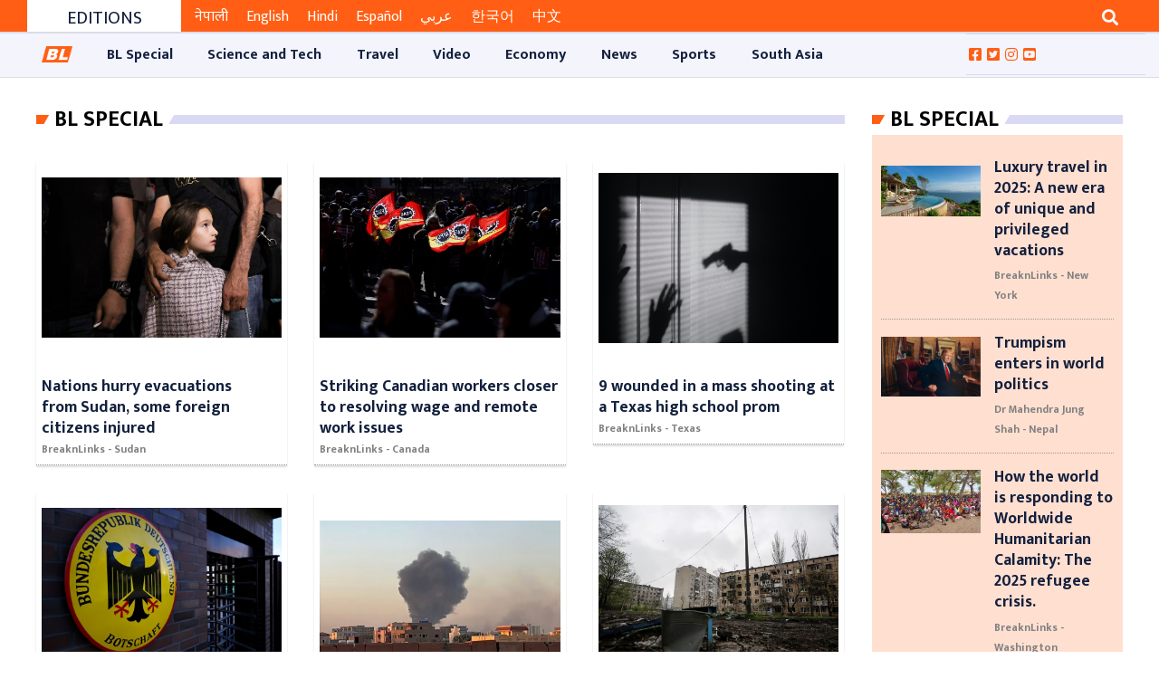

--- FILE ---
content_type: text/html; charset=UTF-8
request_url: https://breaknlinks.com/category/bl-special?page=8
body_size: 13451
content:
<!DOCTYPE html>

<html lang="en">
<head>
    <meta charset="utf-8">
    <meta http-equiv="X-UA-Compatible" content="IE=edge">
    <link rel="shortcut icon" type="image/png" href="https://breaknlinks.com/images/favicon.png">
    <meta name="viewport" content="width=device-width, initial-scale=1, shrink-to-fit=no">
    <meta name="title" content="Media for all across the globe">
    <meta name="description" content="Media for all across the globe">
    <meta name="keywords" content="News,Science and Tech,Asia,Travel,BL Special,Australia,Video,Music,Market,Sports,Celebrity,Golf,America,Athletics,Diet,Social Media,Innovate,Hardware,Adventure,Software,Expedition and Exploration,Business,Africa,Links,Opinion,Football,Destination,Auto,Arts,Industry,Startup,Cricket,Break,Tennis,Style,Europe,UK,Middle East,Film,Economy,Crypto,Jobs,Health,Design,Basketball,Baseball,Entertainment,Article,Focus,,Your Stories,Top 10 of Everything,Top 5 Everything,American Football,Nature,Afghanistan,South Asia,Expedition,South America,North Ameirca">
        <title>
        Media for all across the globe
    </title>
            <meta name="twitter:card" content="summary_large_image"/>
        <meta name="twitter:url" content="https://breaknlinks.com/category/bl-special"/>
        <meta name="twitter:title" content="Breaknlinks"/>
        <meta name="twitter:description" content="Media for all across the globe"/>
        <meta name="twitter:image:src" content="https://breaknlinks.com/frontend/img/logo.png"/>

        <meta property="og:title" content="Breaknlinks"/>
        <meta property="og:type" content="article"/>
        <meta property="og:description" content="Media for all across the globe"/>
        <meta property="og:image" content="https://breaknlinks.com/frontend/img/logo.png"/>
        <meta property="og:url" content="https://breaknlinks.com/category/bl-special"/>
        <meta content="1200" property="og:image:width"/>
        <meta content="800" property="og:image:height"/>
        <meta content="" property="fb:app_id"/>
    <meta content="" property="fb:pages"/>
    <meta content="" property="fb:admins"/>
    <link rel="stylesheet"
      href="https://fonts.googleapis.com/css?family=Source+Sans+Pro:300,400,600,700,300italic,400italic,600italic">
<link rel="stylesheet" href="https://breaknlinks.com/frontend/css/bootstrap.min.css">
<link rel="stylesheet" href="https://breaknlinks.com/frontend/css/master.min.css">
<link rel="stylesheet" href="https://breaknlinks.com/frontend/css/responsive.css">
<link rel="stylesheet" href="https://breaknlinks.com/frontend/css/custom.css">

<link rel="stylesheet" href="https://cdnjs.cloudflare.com/ajax/libs/magnific-popup.js/1.1.0/magnific-popup.min.css"
      integrity="sha512-+EoPw+Fiwh6eSeRK7zwIKG2MA8i3rV/DGa3tdttQGgWyatG/SkncT53KHQaS5Jh9MNOT3dmFL0FjTY08And/Cw=="
      crossorigin="anonymous"/>



<link rel="stylesheet" href="https://cdnjs.cloudflare.com/ajax/libs/font-awesome/5.14.0/css/all.min.css">

<link rel="stylesheet" href="https://cdnjs.cloudflare.com/ajax/libs/OwlCarousel2/2.3.4/assets/owl.carousel.css"
      integrity="sha512-UTNP5BXLIptsaj5WdKFrkFov94lDx+eBvbKyoe1YAfjeRPC+gT5kyZ10kOHCfNZqEui1sxmqvodNUx3KbuYI/A=="
      crossorigin="anonymous"/>

<style>
    .photoFeature {
        text-align: center;
        border: 1px solid #e0e0e0;
        padding: 10px 20px;
        margin-top: 15px;
        margin-bottom: 15px;
    }

    .photoFeature img {
        max-width: 100%;
        margin: 0 auto 30px auto;
        display: table
    }
    .photoFeature-overlay {
        padding-top: 21px;

        position: absolute;
        top: 29.1rem;
        font: bold 24px/45px Helvetica, Sans-Serif;
        letter-spacing: -1px;
        background: rgb(0, 0, 0);
        background: rgba(0, 0, 0, 0.7);
    }

</style>
        <style>
        .page-body {
            padding: 10px !important;
        }

        .local-election {
            justify-content: center;
            align-items: center;
            flex-wrap: wrap;
            background-color: #f2f2f2;
            padding: 0 15px;
            float: left;
            position: relative;
            width: 100%;
            background-image: url(https://images.breaknlinks.com/source/bl-nepali-ad/001010-chunn.jpg);
            background-repeat: no-repeat;
            background-size: cover;
            background-position: center;
        }

        .display-flex {
            display: flex;
        }

        .local-election--timer {
            height: 50px;
            width: 50px;
            display: flex;
            flex-direction: column;
            align-items: center;
            /*justify-content: center;*/
            border: 6px solid #f90026;
            /*border-radius: 100%;*/
            margin: 0 15px;
            cursor: pointer;
        }

        .sharethis-inline-share-buttons > .st-total {
            display: none;

        }
    </style>
    
    
    
    
    

    
</head>
<body>
<div id="fb-root"></div>

<button onclick="topFunction()" id="scrollTop"
        class="btn btn-sm upToScroll" title="Scroll top">
    <i class="fas fa-angle-up"></i>
</button>

<!-- Main Header -->
<div class="bl-header">
    <div class="container-fluid">
        <div class="col-md-12">
            <div class="newBlock mx-3 px-3">
                <script async src="https://pagead2.googlesyndication.com/pagead/js/adsbygoogle.js"
                        crossorigin="anonymous"></script>
                <!-- TOP ADS ON HEADER -->
                <ins class="adsbygoogle"
                     style="display:block"
                     data-ad-client="ca-pub-6371925597086820"
                     data-ad-slot="7377579641"
                     data-ad-format="auto"
                     data-full-width-responsive="true"></ins>
                <script>
                    (adsbygoogle = window.adsbygoogle || []).push({});
                </script>
            </div>
        </div>
    </div>

<div class="container-fluid text-center px-0 header-top-ads">
    </div>
<header class="page-header">
    <section class="select-language-section bg-site-color" style="display: none;">
    <select class="form-control form-control-sm bg-transparent border-0 text-white "
            onchange="location = this.value;"
            style="transition: max-height 1s;">

                    <option class="bg-site-color border-0"
                                                            value="https://breaknlinks.com/en"
                            >
                English
            </option>
                    <option class="bg-site-color border-0"
                                                            value="https://breaknlinks.com/nepali"
                            >
                नेपाली
            </option>
                    <option class="bg-site-color border-0"
                                                            value="https://breaknlinks.com/hindi"
                            >
                हिन्दी
            </option>
                    <option class="bg-site-color border-0"
                                                            value="https://breaknlinks.com/nepali"
                            >
                Nepal
            </option>
                    <option class="bg-site-color border-0"
                                                            value="https://breaknlinks.com/eng"
                            >
                Eng
            </option>
            </select>
</section>
    <section class="header-top">
    <div class="container-fluid ">
        <div class="col-sm-12 col-md-8 col-lg-8 col-xl-8 float-left scroll-news">
            <div class="scroll-header">
                <h4>Editions</h4>
            </div>
            <div class="scroll-news-content">
                <div class="tickercontainer">
                    <div class="mask">
                        <ul style="width: 3454px; left: -2434.21px;">
                            <li>
                                <a href="https://breaknlinks.com/nepali" class="am-bl-topscroll active"
                                   target="_blank">नेपाली</a>
                            </li>
                            <li>
                                <a href="https://breaknlinks.com/en" class="am-bl-topscroll "
                                   target="_blank">English</a>
                            </li>
                            <li>
                                <a href="https://breaknlinks.com/hindi" class="am-bl-topscroll "
                                   target="_blank">Hindi</a>
                            </li>
                            <li>
                                <a href="https://breaknlinks.com/spanish" class="am-bl-topscroll " target="_blank"
                                >Español</a>
                            </li>
                            <li>
                                <a href="https://breaknlinks.com/arabic" class="am-bl-topscroll " target="_blank"
                                >عربي</a>

                            <li>
                                <a href="https://breaknlinks.com/korean" class="am-bl-topscroll " target="_blank"
                                >한국어</a>
                            </li>
                            <li>
                                <a href="https://breaknlinks.com/chinese" class="am-bl-topscroll " target="_blank"
                                >中文</a>
                            </li>
                        </ul>
                    </div>
                </div>
            </div>
        </div>
        <div class="col-sm-12 col-md-4 col-lg-4 col-xl-4 float-right ">
            <span class="overflow-hidden  float-right">
                <button class="btn btn-outline-light border-0 rounded-0 search-button" type="button"
                        data-toggle="collapse"
                        data-target="#searchDropdown" aria-expanded="false" aria-controls="searchDropdown">
                    <i class="fa fa-search"></i>
                </button>
            </span>
        </div>
        <div class="clearfix"></div>
    </div>
</section>

<div class="collapse container-fluid" id="searchDropdown">
    <div class="card card-body border-0 rounded-0 searchBody ">
        <form method="get" action="https://breaknlinks.com">
            <div class="form-row">
                <div class="col-10">
                    <input type="text" class="form-control " name="q"
                           autocomplete="off"
                           value=""
                           placeholder="Search...">
                </div>
                <div class="col-2">
                    <button class="btn bg-secondary btn-block btn-sm text-white"><i class="fa fa-search "></i></button>
                </div>
            </div>
        </form>
    </div>
</div>

    <div class="col-sm-12  d-sm-none d-md-block px-0">
    </div>



<div class="clearfix"></div>


    <div class="header-end-ads">
    </div>
<section class="amnavnd header-end bl-header-end">
    <div class="container-fluid">
        <div class="row" style="border-top: 1px solid #ddd;border-bottom: 1px solid #ddd;">
            <div class="col-md-2 col-lg-2 hiderfixed_navbar12">
                <a class="navbar-brand  hiderfixed_navbar-brand" href="https://breaknlinks.com">
                    <img class="responsive-img" id="logo_image_nav" src="https://breaknlinks.com/frontend/img/logo.png"
                         alt="BL Media">
                </a>
            </div>
            <div class="col-md-4 col-lg-0 col-xl-4 nav-pills-float">
                <ul class="nav nav-pills">
                    <li class="nav-item">
                        <form class="form-inline base-form" method="get" action="https://breaknlinks.com">
                            <div class="form-group">
                                <div class="input-group">
                                    <input type="search" name="q" class="form-control px-0"
                                           value=""
                                           placeholder="Search...">
                                    <div class="input-group-append">
                                        <button type="submit" class="btn btn-trans"><i
                                                class="fa fa-search"
                                                style="font-size: 10px; margin-top: 13px; padding-left: 20px;"></i>
                                        </button>
                                    </div>
                                </div>
                            </div>
                        </form>
                    </li>
                </ul>
            </div>
            <div class="col-md-12 col-lg-10 p-0">
                <nav class="navbar navbar-expand-lg navbar-light primary-nav navbar_fixed" id="stickyAM">
                    <button type="button" class="navbar-toggler" data-toggle="collapse" data-target="#primaryNav"
                            aria-controls="primaryNav" aria-expanded="false" aria-label="Toggle navigation">
                        <span class="navbar-toggler-icon"></span>
                    </button>
                    <div class="collapse navbar-collapse" id="primaryNav">
                        <ul class="navbar-nav">
                            <li class="nav-item  home-site-logo">
                                <a class="nav-link navbar-brand-img-logo  " href="https://breaknlinks.com">
                                    <img class="responsive-img" id="logo_image_nav"
                                         src="https://breaknlinks.com/frontend/img/logo.png" alt="BL Media">
                                </a>
                            </li>

                                                            <li class="nav-item ">
                                    <a href="https://breaknlinks.com/category/bl-special"
                                       class="nav-link" style="padding: 0.8em 1.2em !important">
                                        <nobr>
                                            BL Special
                                        </nobr>
                                    </a>
                                </li>
                                                            <li class="nav-item ">
                                    <a href="https://breaknlinks.com/category/science-and-tech"
                                       class="nav-link" style="padding: 0.8em 1.2em !important">
                                        <nobr>
                                            Science and Tech
                                        </nobr>
                                    </a>
                                </li>
                                                            <li class="nav-item ">
                                    <a href="https://breaknlinks.com/category/travel"
                                       class="nav-link" style="padding: 0.8em 1.2em !important">
                                        <nobr>
                                            Travel
                                        </nobr>
                                    </a>
                                </li>
                                                            <li class="nav-item ">
                                    <a href="https://breaknlinks.com/category/video"
                                       class="nav-link" style="padding: 0.8em 1.2em !important">
                                        <nobr>
                                            Video
                                        </nobr>
                                    </a>
                                </li>
                                                            <li class="nav-item ">
                                    <a href="https://breaknlinks.com/category/economy-28"
                                       class="nav-link" style="padding: 0.8em 1.2em !important">
                                        <nobr>
                                            Economy
                                        </nobr>
                                    </a>
                                </li>
                                                            <li class="nav-item ">
                                    <a href="https://breaknlinks.com/category/news"
                                       class="nav-link" style="padding: 0.8em 1.2em !important">
                                        <nobr>
                                            News
                                        </nobr>
                                    </a>
                                </li>
                                                            <li class="nav-item ">
                                    <a href="https://breaknlinks.com/category/sports-38-39"
                                       class="nav-link" style="padding: 0.8em 1.2em !important">
                                        <nobr>
                                            Sports
                                        </nobr>
                                    </a>
                                </li>
                                                            <li class="nav-item ">
                                    <a href="https://breaknlinks.com/category/south-asia"
                                       class="nav-link" style="padding: 0.8em 1.2em !important">
                                        <nobr>
                                            South Asia
                                        </nobr>
                                    </a>
                                </li>
                            
                        </ul>
                    </div>
                </nav>

            </div>
            <div class="col-md-12 col-lg-2 pl-0">
                <ul class="follow-social-media">
                    <li>
                        <a href="https://www.facebook.com/breaknlinks" target="_blank">
                            <i class="fab fa-facebook-square"></i></a>
                    </li>
                    <li>
                        <a href="https://twitter.com/breaknlinks" target="_blank">
                            <i class="fab fa-twitter-square"></i></a>
                    </li>
                    <li>
                        <a href="https://instagram.com/breaknlinksnp?igshid=117phr5litq3d" target="_blank">
                            <i class="fab fa-instagram"></i></a>
                    </li>
                    <li>
                        <a href="https://youtube.com/channel/UC88oI8rfTs8LwgQrH3JU7Tw" target="_blank">
                            <i class="fab fa-youtube-square"></i></a>
                    </li>
                                    </ul>
            </div>
        </div>
    </div>
</section>





</header>
<div class="container-fluid text-center">
    </div>
</div>


<!-- Main content -->
<div id="app" class="bl-body">
    
    
    
    
    
    
    
    
    
                            <div class="col-md-12">
                <section class="body-section">
                    <section class="page-body">
                        <div class="container-fluid">
                            <section class="cmn-section">
                                
                            </section>
                        </div>
                    </section>
                </section>
            </div>
                    <section class="body-section">
        <section class="page-body">
            <div class="container-fluid">
                <section class="cmn-section">
                    <div class="col-sm-12 float-left col-md-8 col-lg-9 col-xl-9">
                        <div class="block-header gn-heading">
            <h2>
                                    <a href="https://breaknlinks.com/category/bl-special">
                        Bl Special
                    </a>
                            </h2>
        </div>
    

                                                                                    <div class="section-row">
            <div class="newsBlock type-4 recommendation">
                <div class="block-body">
                    <div class="row">
                                                    <div class="col-sm-12 col-md-6 col-lg-4 col-xl-4 float-left">
                                <div class="news-item recommendation-card">
                                    <figure class=" ">
    <a href="https://breaknlinks.com/news/62413"
       class="">
                    <img src="https://images-breaknlinks.com/english/2023/April/Sudan-Evacuations.jpg"
                 style="object-fit: contain"
                 alt=""
                 title="A child looks on as Jordanian citizens and other nationals who were evacuated from Sudan, arrive at Marka Military Airport, in Amman, Jordan April 24, 2023. REUTERS/Alaa Al Sukhni"
                 class=" card-img-top bl-image">
        
    </a>
</figure>


                                    <div class="news-content">
                                        <h5 class=" custom-news-title ">
         <a href="https://breaknlinks.com/news/62413">
                            Nations hurry evacuations from Sudan, some foreign citizens injured
                    </a>

    </h5>

                                        <div class="hr-list wide stamp float-left">
            <ul>
                <li>
                                            <a href="https://breaknlinks.com/author/reporter/breaknlinks">
                            BreaknLinks - Sudan
                        </a>
                                    </li>
            </ul>
        </div>
    
                                    </div>
                                </div>
                            </div>
                                                    <div class="col-sm-12 col-md-6 col-lg-4 col-xl-4 float-left">
                                <div class="news-item recommendation-card">
                                    <figure class=" ">
    <a href="https://breaknlinks.com/news/62411"
       class="">
                    <img src="https://images-breaknlinks.com/english/2023/April/Canada-Working-Strike.jpg"
                 style="object-fit: contain"
                 alt=""
                 title="Picketers line the sidewalks as more than 155,000 public sector union workers with the Public Service Alliance of Canada (PSAC) remain on strike, in Gatineau, Quebec, Canada April 20, 2023. REUTERS/Blair Gable"
                 class=" card-img-top bl-image">
        
    </a>
</figure>


                                    <div class="news-content">
                                        <h5 class=" custom-news-title ">
         <a href="https://breaknlinks.com/news/62411">
                            Striking Canadian workers closer to resolving wage and remote work issues
                    </a>

    </h5>

                                        <div class="hr-list wide stamp float-left">
            <ul>
                <li>
                                            <a href="https://breaknlinks.com/author/reporter/breaknlinks">
                            BreaknLinks - Canada
                        </a>
                                    </li>
            </ul>
        </div>
    
                                    </div>
                                </div>
                            </div>
                                                    <div class="col-sm-12 col-md-6 col-lg-4 col-xl-4 float-left">
                                <div class="news-item recommendation-card">
                                    <figure class=" ">
    <a href="https://breaknlinks.com/news/62410"
       class="">
                    <img src="https://images-breaknlinks.com/english/2023/April/Texas-High-School-Prom-Shooting.jpeg"
                 style="object-fit: contain"
                 alt=""
                 title="Representational Image. (Photo: Unsplash)"
                 class=" card-img-top bl-image">
        
    </a>
</figure>


                                    <div class="news-content">
                                        <h5 class=" custom-news-title ">
         <a href="https://breaknlinks.com/news/62410">
                            9 wounded in a mass shooting at a Texas high school prom
                    </a>

    </h5>

                                        <div class="hr-list wide stamp float-left">
            <ul>
                <li>
                                            <a href="https://breaknlinks.com/author/reporter/breaknlinks">
                            BreaknLinks - Texas
                        </a>
                                    </li>
            </ul>
        </div>
    
                                    </div>
                                </div>
                            </div>
                                                    <div class="col-sm-12 col-md-6 col-lg-4 col-xl-4 float-left">
                                <div class="news-item recommendation-card">
                                    <figure class=" ">
    <a href="https://breaknlinks.com/news/62409"
       class="">
                    <img src="https://images-breaknlinks.com/english/2023/April/Russia-German-Diplomats-Expulsion.webp"
                 style="object-fit: contain"
                 alt=""
                 title="An exterior view of the German embassy in Moscow, Russia. (Photo: Natalia Kolesnikova/AFP)"
                 class=" card-img-top bl-image">
        
    </a>
</figure>


                                    <div class="news-content">
                                        <h5 class=" custom-news-title ">
         <a href="https://breaknlinks.com/news/62409">
                            Russia announces the 'reciprocal' expulsion of German diplomats
                    </a>

    </h5>

                                        <div class="hr-list wide stamp float-left">
            <ul>
                <li>
                                            <a href="https://breaknlinks.com/author/reporter/breaknlinks">
                            BreaknLinks - Russia
                        </a>
                                    </li>
            </ul>
        </div>
    
                                    </div>
                                </div>
                            </div>
                                                    <div class="col-sm-12 col-md-6 col-lg-4 col-xl-4 float-left">
                                <div class="news-item recommendation-card">
                                    <figure class=" ">
    <a href="https://breaknlinks.com/news/62407"
       class="">
                    <img src="https://images-breaknlinks.com/english/2023/April/Sudan-US-Embassy-Staffs.jpg"
                 style="object-fit: contain"
                 alt=""
                 title="Smoke fills the sky in Khartoum, Sudan, near Doha International Hospital on April 21, 2023. (Photo: Maheen S via AP)"
                 class=" card-img-top bl-image">
        
    </a>
</figure>


                                    <div class="news-content">
                                        <h5 class=" custom-news-title ">
         <a href="https://breaknlinks.com/news/62407">
                            US embassy personnel evacuated from Sudan
                    </a>

    </h5>

                                        <div class="hr-list wide stamp float-left">
            <ul>
                <li>
                                            <a href="https://breaknlinks.com/author/reporter/breaknlinks">
                            BreaknLinks - Sudan
                        </a>
                                    </li>
            </ul>
        </div>
    
                                    </div>
                                </div>
                            </div>
                                                    <div class="col-sm-12 col-md-6 col-lg-4 col-xl-4 float-left">
                                <div class="news-item recommendation-card">
                                    <figure class=" ">
    <a href="https://breaknlinks.com/news/62406"
       class="">
                    <img src="https://images-breaknlinks.com/english/2023/April/Belgorod-Bomb-Scare-Evacuaation.jpg"
                 style="object-fit: contain"
                 alt=""
                 title="A view shows residential buildings damaged by a Russian military strike, amid Russia&#039;s attack on Ukraine, in the front line town of Bakhmut, in Donetsk region, Ukraine April 21, 2023. REUTERS/Anna Kudriavtseva"
                 class=" card-img-top bl-image">
        
    </a>
</figure>


                                    <div class="news-content">
                                        <h5 class=" custom-news-title ">
         <a href="https://breaknlinks.com/news/62406">
                            Bomb scare in Russia's Belgorod prompts evacuation of thousands
                    </a>

    </h5>

                                        <div class="hr-list wide stamp float-left">
            <ul>
                <li>
                                            <a href="https://breaknlinks.com/author/reporter/breaknlinks">
                            BreaknLinks - Russia
                        </a>
                                    </li>
            </ul>
        </div>
    
                                    </div>
                                </div>
                            </div>
                                                    <div class="col-sm-12 col-md-6 col-lg-4 col-xl-4 float-left">
                                <div class="news-item recommendation-card">
                                    <figure class=" ">
    <a href="https://breaknlinks.com/news/62405"
       class="">
                    <img src="https://images-breaknlinks.com/english/2023/April/UK-Dominic-Raab-Resignation.jpg"
                 style="object-fit: contain"
                 alt=""
                 title="British Deputy Prime Minister Dominic Raab arrives at 10 Downing Street, in London, on Jan. 18, 2022. (Photo: Alastair Grant/AP)"
                 class=" card-img-top bl-image">
        
    </a>
</figure>


                                    <div class="news-content">
                                        <h5 class=" custom-news-title ">
         <a href="https://breaknlinks.com/news/62405">
                            Dominic Raab, British deputy PM resigns after investigation into bullying complaints
                    </a>

    </h5>

                                        <div class="hr-list wide stamp float-left">
            <ul>
                <li>
                                            <a href="https://breaknlinks.com/author/reporter/breaknlinks">
                            BreaknLinks - London
                        </a>
                                    </li>
            </ul>
        </div>
    
                                    </div>
                                </div>
                            </div>
                                                    <div class="col-sm-12 col-md-6 col-lg-4 col-xl-4 float-left">
                                <div class="news-item recommendation-card">
                                    <figure class=" ">
    <a href="https://breaknlinks.com/news/62404"
       class="">
                    <img src="https://images-breaknlinks.com/english/2023/April/Sudan-Rising-Tensions.jpg"
                 style="object-fit: contain"
                 alt=""
                 title="People look for water during clashes between the paramilitary Rapid Support Forces and the army in Khartoum North, Sudan April 20, 2023. REUTERS/Mohamed Nureldin Abdallah"
                 class=" card-img-top bl-image">
        
    </a>
</figure>


                                    <div class="news-content">
                                        <h5 class=" custom-news-title ">
         <a href="https://breaknlinks.com/news/62404">
                            Shootouts in Sudan capital on Eid holiday, army moves in on foot
                    </a>

    </h5>

                                        <div class="hr-list wide stamp float-left">
            <ul>
                <li>
                                            <a href="https://breaknlinks.com/author/reporter/breaknlinks">
                            BreaknLinks - Sudan
                        </a>
                                    </li>
            </ul>
        </div>
    
                                    </div>
                                </div>
                            </div>
                                                    <div class="col-sm-12 col-md-6 col-lg-4 col-xl-4 float-left">
                                <div class="news-item recommendation-card">
                                    <figure class=" ">
    <a href="https://breaknlinks.com/news/62402"
       class="">
                    <img src="https://images-breaknlinks.com/english/2023/April/Sudan-Ceasefire.webp"
                 style="object-fit: contain"
                 alt=""
                 title="Thousands have fled Khartoum because of the fighting with many others trying to leave. (Photo: El-Tayeb Siddig/Reuters)"
                 class=" card-img-top bl-image">
        
    </a>
</figure>


                                    <div class="news-content">
                                        <h5 class=" custom-news-title ">
         <a href="https://breaknlinks.com/news/62402">
                            Sudan's RSF declares a 72-hour ceasefire amid violence in Khartoum
                    </a>

    </h5>

                                        <div class="hr-list wide stamp float-left">
            <ul>
                <li>
                                            <a href="https://breaknlinks.com/author/reporter/breaknlinks">
                            BreaknLinks - Sudan
                        </a>
                                    </li>
            </ul>
        </div>
    
                                    </div>
                                </div>
                            </div>
                                                    <div class="col-sm-12 col-md-6 col-lg-4 col-xl-4 float-left">
                                <div class="news-item recommendation-card">
                                    <figure class=" ">
    <a href="https://breaknlinks.com/news/62401"
       class="">
                    <img src="https://images-breaknlinks.com/english/2023/April/Russia-Warplane-Missile.webp"
                 style="object-fit: contain"
                 alt=""
                 title="A handout photo released by the Telegram channel of the Belgorod governor Vyacheslav Gladkov shows the impact crater on April 21, 2023. (Photo: Vyacheslav Gladkov/AP)"
                 class=" card-img-top bl-image">
        
    </a>
</figure>


                                    <div class="news-content">
                                        <h5 class=" custom-news-title ">
         <a href="https://breaknlinks.com/news/62401">
                            Russian jet drops bomb on Russian city of Belgorod, state media says
                    </a>

    </h5>

                                        <div class="hr-list wide stamp float-left">
            <ul>
                <li>
                                            <a href="https://breaknlinks.com/author/reporter/breaknlinks">
                            BreaknLinks - Ukraine
                        </a>
                                    </li>
            </ul>
        </div>
    
                                    </div>
                                </div>
                            </div>
                                                    <div class="col-sm-12 col-md-6 col-lg-4 col-xl-4 float-left">
                                <div class="news-item recommendation-card">
                                    <figure class=" ">
    <a href="https://breaknlinks.com/news/62397"
       class="">
                    <img src="https://images-breaknlinks.com/english/2023/April/Pentagon-Middle-East-UFO.webp"
                 style="object-fit: contain"
                 alt=""
                 title="An MQ-9 Reaper remotely piloted drone aircraft performs aerial maneuvers over Creech Air Force Base, Nevada, US, June 25, 2015.
(Photo: US Air Force/Senior Airman Cory D. Payne/Handout Reuters)"
                 class=" card-img-top bl-image">
        
    </a>
</figure>


                                    <div class="news-content">
                                        <h5 class=" custom-news-title ">
         <a href="https://breaknlinks.com/news/62397">
                            UFO spotted by US drone in Middle East, Pentagon reveals
                    </a>

    </h5>

                                        <div class="hr-list wide stamp float-left">
            <ul>
                <li>
                                            <a href="https://breaknlinks.com/author/reporter/breaknlinks">
                            BreaknLinks - Washington
                        </a>
                                    </li>
            </ul>
        </div>
    
                                    </div>
                                </div>
                            </div>
                                                    <div class="col-sm-12 col-md-6 col-lg-4 col-xl-4 float-left">
                                <div class="news-item recommendation-card">
                                    <figure class=" ">
    <a href="https://breaknlinks.com/news/62396"
       class="">
                    <img src="https://images-breaknlinks.com/english/2023/April/Canadian-Workers-Strike.webp"
                 style="object-fit: contain"
                 alt=""
                 title="A Canadian flag flies in front of the peace tower on Parliament Hill in Ottawa, Canada on December 4, 2015 (Photo: AFP/Geoff Robins)"
                 class=" card-img-top bl-image">
        
    </a>
</figure>


                                    <div class="news-content">
                                        <h5 class=" custom-news-title ">
         <a href="https://breaknlinks.com/news/62396">
                            Over 155,000 federal workers begin strike over wages in Canada
                    </a>

    </h5>

                                        <div class="hr-list wide stamp float-left">
            <ul>
                <li>
                                            <a href="https://breaknlinks.com/author/reporter/breaknlinks">
                            BreaknLinks - Canada
                        </a>
                                    </li>
            </ul>
        </div>
    
                                    </div>
                                </div>
                            </div>
                                                    <div class="col-sm-12 col-md-6 col-lg-4 col-xl-4 float-left">
                                <div class="news-item recommendation-card">
                                    <figure class=" ">
    <a href="https://breaknlinks.com/news/62395"
       class="">
                    <img src="https://images-breaknlinks.com/english/2023/April/Fox-Dominion-Lawsuit.webp"
                 style="object-fit: contain"
                 alt=""
                 title="A protester demonstrates against Fox News outside the court in Wilmington, Delaware, where the Dominion Voting Systems defamation lawsuit was unfolding. (Photo: Julio Cortez/The Associated Press)"
                 class=" card-img-top bl-image">
        
    </a>
</figure>


                                    <div class="news-content">
                                        <h5 class=" custom-news-title ">
         <a href="https://breaknlinks.com/news/62395">
                            Dominion and Fox News reach a $787 million defamation settlement
                    </a>

    </h5>

                                        <div class="hr-list wide stamp float-left">
            <ul>
                <li>
                                            <a href="https://breaknlinks.com/author/reporter/breaknlinks">
                            BreaknLinks
                        </a>
                                    </li>
            </ul>
        </div>
    
                                    </div>
                                </div>
                            </div>
                                                    <div class="col-sm-12 col-md-6 col-lg-4 col-xl-4 float-left">
                                <div class="news-item recommendation-card">
                                    <figure class=" ">
    <a href="https://breaknlinks.com/news/62394"
       class="">
                    <img src="https://images-breaknlinks.com/english/2023/April/Sudan-Fight-Rages.webp"
                 style="object-fit: contain"
                 alt=""
                 title="This satellite image provided by Maxar Technologies shows burning buildings and military patrol northeast of Khartoum International Airport, Sudan, on April 17, 2023. (Photo: AP)"
                 class=" card-img-top bl-image">
        
    </a>
</figure>


                                    <div class="news-content">
                                        <h5 class=" custom-news-title ">
         <a href="https://breaknlinks.com/news/62394">
                            Sudan still at war hours after a ceasefire was scheduled to commence
                    </a>

    </h5>

                                        <div class="hr-list wide stamp float-left">
            <ul>
                <li>
                                            <a href="https://breaknlinks.com/author/reporter/breaknlinks">
                            BreaknLinks - Sudan
                        </a>
                                    </li>
            </ul>
        </div>
    
                                    </div>
                                </div>
                            </div>
                                                    <div class="col-sm-12 col-md-6 col-lg-4 col-xl-4 float-left">
                                <div class="news-item recommendation-card">
                                    <figure class=" ">
    <a href="https://breaknlinks.com/news/62393"
       class="">
                    <img src="https://images-breaknlinks.com/english/2023/April/Beijing-Hospital-Fire.webp"
                 style="object-fit: contain"
                 alt=""
                 title="Fire damage seen from the outside at the Changfeng Hospital in Beijing on Wednesday. (Photo: Greg Baker/AFP)"
                 class=" card-img-top bl-image">
        
    </a>
</figure>


                                    <div class="news-content">
                                        <h5 class=" custom-news-title ">
         <a href="https://breaknlinks.com/news/62393">
                            Probe opens into Beijing hospital fire that killed 21
                    </a>

    </h5>

                                        <div class="hr-list wide stamp float-left">
            <ul>
                <li>
                                            <a href="https://breaknlinks.com/author/reporter/breaknlinks">
                            BreaknLinks - Beijing
                        </a>
                                    </li>
            </ul>
        </div>
    
                                    </div>
                                </div>
                            </div>
                                                    <div class="col-sm-12 col-md-6 col-lg-4 col-xl-4 float-left">
                                <div class="news-item recommendation-card">
                                    <figure class=" ">
    <a href="https://breaknlinks.com/news/62391"
       class="">
                    <img src="https://images-breaknlinks.com/english/2023/April/South-Korea-Possible-Ukraine-Aid.jpg"
                 style="object-fit: contain"
                 alt=""
                 title="South Korean President Yoon Suk Yeol speaks during an interview with Reuters at the Presidential Office in Seoul, South Korea, April 18, 2023. REUTERS/Kim Hong-Ji"
                 class=" card-img-top bl-image">
        
    </a>
</figure>


                                    <div class="news-content">
                                        <h5 class=" custom-news-title ">
         <a href="https://breaknlinks.com/news/62391">
                            Yoon of South Korea opens the door for probable military aid to Ukraine
                    </a>

    </h5>

                                        <div class="hr-list wide stamp float-left">
            <ul>
                <li>
                                            <a href="https://breaknlinks.com/author/reporter/breaknlinks">
                            BreaknLinks - Ukraine
                        </a>
                                    </li>
            </ul>
        </div>
    
                                    </div>
                                </div>
                            </div>
                                                    <div class="col-sm-12 col-md-6 col-lg-4 col-xl-4 float-left">
                                <div class="news-item recommendation-card">
                                    <figure class=" ">
    <a href="https://breaknlinks.com/news/62390"
       class="">
                    <img src="https://images-breaknlinks.com/english/2023/April/New-York-Parking-Collapse.jpg"
                 style="object-fit: contain"
                 alt=""
                 title="New York&#039;s Chief of Fire Operations John Esposito near the site of a car park collapse on Tuesday in New York City. (Photo: AFP)"
                 class=" card-img-top bl-image">
        
    </a>
</figure>


                                    <div class="news-content">
                                        <h5 class=" custom-news-title ">
         <a href="https://breaknlinks.com/news/62390">
                            New York's multi-story parking garage collapses, killing one
                    </a>

    </h5>

                                        <div class="hr-list wide stamp float-left">
            <ul>
                <li>
                                            <a href="https://breaknlinks.com/author/reporter/breaknlinks">
                            BreaknLinks - New York
                        </a>
                                    </li>
            </ul>
        </div>
    
                                    </div>
                                </div>
                            </div>
                                                    <div class="col-sm-12 col-md-6 col-lg-4 col-xl-4 float-left">
                                <div class="news-item recommendation-card">
                                    <figure class=" ">
    <a href="https://breaknlinks.com/news/62389"
       class="">
                    <img src="https://images-breaknlinks.com/english/2023/April/Putin-Kherson-Visit.jpg"
                 style="object-fit: contain"
                 alt=""
                 title="Russian President Vladimir Putin disembarks a helicopter as he visits the headquarters of the &quot;Dnieper&quot; army group in the Kherson Region, in this still image taken from handout video released by Kremlin. (Photo: Reuters)"
                 class=" card-img-top bl-image">
        
    </a>
</figure>


                                    <div class="news-content">
                                        <h5 class=" custom-news-title ">
         <a href="https://breaknlinks.com/news/62389">
                            Putin flies to Kherson, Luhansk regions of Russian-occupied Ukraine; meets airborne troops
                    </a>

    </h5>

                                        <div class="hr-list wide stamp float-left">
            <ul>
                <li>
                                            <a href="https://breaknlinks.com/author/reporter/breaknlinks">
                            BreaknLinks - Ukraine
                        </a>
                                    </li>
            </ul>
        </div>
    
                                    </div>
                                </div>
                            </div>
                                                    <div class="col-sm-12 col-md-6 col-lg-4 col-xl-4 float-left">
                                <div class="news-item recommendation-card">
                                    <figure class=" ">
    <a href="https://breaknlinks.com/news/62386"
       class="">
                    <img src="https://images-breaknlinks.com/english/2023/April/Sudan-Death-Toll.webp"
                 style="object-fit: contain"
                 alt=""
                 title="Smoke billows behind residential buildings in eastern Khartoum on April 17, 2023, as fighting in Sudan raged for a third day in battles between the army and paramilitary forces. (Photo: AFP)"
                 class=" card-img-top bl-image">
        
    </a>
</figure>


                                    <div class="news-content">
                                        <h5 class=" custom-news-title ">
         <a href="https://breaknlinks.com/news/62386">
                            UN envoy reports over 180 deaths in fighting in Sudan
                    </a>

    </h5>

                                        <div class="hr-list wide stamp float-left">
            <ul>
                <li>
                                            <a href="https://breaknlinks.com/author/reporter/breaknlinks">
                            BreaknLinks - Sudan
                        </a>
                                    </li>
            </ul>
        </div>
    
                                    </div>
                                </div>
                            </div>
                                                    <div class="col-sm-12 col-md-6 col-lg-4 col-xl-4 float-left">
                                <div class="news-item recommendation-card">
                                    <figure class=" ">
    <a href="https://breaknlinks.com/news/62385"
       class="">
                    <img src="https://images-breaknlinks.com/english/2023/April/Kansas-Shooting-Suspect-Arrested.jpg"
                 style="object-fit: contain"
                 alt="BreaknLinks"
                 title="Ralph Yarl, a Black 16-year-old who was shot and wounded by a homeowner after mistakenly going to the wrong house to pick up his siblings, holds a bass clarinet in this picture obtained from social media. Lee Merritt/via REUTERS"
                 class=" card-img-top bl-image">
        
    </a>
</figure>


                                    <div class="news-content">
                                        <h5 class=" custom-news-title ">
         <a href="https://breaknlinks.com/news/62385">
                            White Kansas City man, 84, charged for shooting Black teen who went to wrong house
                    </a>

    </h5>

                                        <div class="hr-list wide stamp float-left">
            <ul>
                <li>
                                            <a href="https://breaknlinks.com/author/reporter/breaknlinks">
                            BreaknLinks - Kansas
                        </a>
                                    </li>
            </ul>
        </div>
    
                                    </div>
                                </div>
                            </div>
                                                    <div class="col-sm-12 col-md-6 col-lg-4 col-xl-4 float-left">
                                <div class="news-item recommendation-card">
                                    <figure class=" ">
    <a href="https://breaknlinks.com/news/62383"
       class="">
                    <img src="https://images-breaknlinks.com/english/2023/April/Ukraine-Grain-Export.jpg"
                 style="object-fit: contain"
                 alt=""
                 title="A worker loads a truck with grain at a terminal during barley harvesting in Odesa region, Ukraine June 23, 2022. REUTERS/Igor Tkachenko"
                 class=" card-img-top bl-image">
        
    </a>
</figure>


                                    <div class="news-content">
                                        <h5 class=" custom-news-title ">
         <a href="https://breaknlinks.com/news/62383">
                            EU cautions against unilateral steps after Poland, Hungary ban Ukrainian grain
                    </a>

    </h5>

                                        <div class="hr-list wide stamp float-left">
            <ul>
                <li>
                                            <a href="https://breaknlinks.com/author/reporter/breaknlinks">
                            BreaknLinks - Ukraine
                        </a>
                                    </li>
            </ul>
        </div>
    
                                    </div>
                                </div>
                            </div>
                                            </div>
                </div>

            </div>
        </div>
    <div class="pagination-wrapper">
    <div class="col-12 pagination-part">
        <nav>
            <ul class="pagination">
                
                                    <li class="page-item">
                        <a class="page-link" href="https://breaknlinks.com/category/bl-special?page=7" rel="prev"
                           aria-label="&laquo; Previous">Perv</a>
                    </li>
                                
                                                            
                        
                        
                                                                                                                        <li class="page-item"><a class="page-link" href="https://breaknlinks.com/category/bl-special?page=1">1</a></li>
                                                                                                                                <li class="page-item"><a class="page-link" href="https://breaknlinks.com/category/bl-special?page=2">2</a></li>
                                                                                                                                
                                                    <li class="page-item disabled" aria-disabled="true"><span
                                    class="page-link">...</span>
                            </li>
                        
                        
                                                                    
                        
                        
                                                                                                                        <li class="page-item"><a class="page-link" href="https://breaknlinks.com/category/bl-special?page=5">5</a></li>
                                                                                                                                <li class="page-item"><a class="page-link" href="https://breaknlinks.com/category/bl-special?page=6">6</a></li>
                                                                                                                                <li class="page-item"><a class="page-link" href="https://breaknlinks.com/category/bl-special?page=7">7</a></li>
                                                                                                                                <li class="page-item active active-btn" aria-current="page"><span
                                            class="page-link">8</span>
                                    </li>

                                                                                                                                <li class="page-item"><a class="page-link" href="https://breaknlinks.com/category/bl-special?page=9">9</a></li>
                                                                                                                                <li class="page-item"><a class="page-link" href="https://breaknlinks.com/category/bl-special?page=10">10</a></li>
                                                                                                                                <li class="page-item"><a class="page-link" href="https://breaknlinks.com/category/bl-special?page=11">11</a></li>
                                                                                                                                
                                                    <li class="page-item disabled" aria-disabled="true"><span
                                    class="page-link">...</span>
                            </li>
                        
                        
                                                                    
                        
                        
                                                                                                                        <li class="page-item"><a class="page-link" href="https://breaknlinks.com/category/bl-special?page=271">271</a></li>
                                                                                                                                <li class="page-item"><a class="page-link" href="https://breaknlinks.com/category/bl-special?page=272">272</a></li>
                                                                                                                        
                
                                    <li class="page-item">
                        <a class="page-link" href="https://breaknlinks.com/category/bl-special?page=9" rel="next"
                           aria-label="Next &raquo;">Next</a>
                    </li>
                            </ul>
        </nav>
    </div>
<style>
    @media {
        @media (max-width: 560px) {
            ul.pagination li:not(.show-mobile) {
                display: none;
            }
        }
    }
</style>

</div>
                                                                        </div>
                    <div class="col-sm-12 col-md-4 col-lg-3 col-xl-3 float-right">
                        <div class="newsBlock type-8 bisheshNew front_body_position_3 ">
            <div class="block-header gn-heading">
                <h2>
                    <a href="https://breaknlinks.com/category/bl-special">
                        Bl Special
                    </a>
                </h2>

            </div>
            <div class="block-body blspecial-body">
                                    <div class="news-item">
                        <div class="fixed-height-img-2">
                            <figure class=" news-image">
    <a href="https://breaknlinks.com/news/62727"
       class="">
        <img src="https://breaknlinks.blr1.cdn.digitaloceanspaces.com/maldives.webp"
             alt="Photo credit:-Winged Boots"
             style="object-fit: contain"
             title=""
             class=" responsive-img">
    </a>
</figure>
                        </div>
                        <div class="news-content">
                            <h5 class="custom-news-title  ">
        <a href="https://breaknlinks.com/news/62727">
                            Luxury travel in 2025: A new era of unique and privileged vacations
                    </a>

    </h5>

                            <div class="hr-list wide stamp float-left">
            <ul>
                <li>
                                            <a href="https://breaknlinks.com/author/reporter/breaknlinks">
                            BreaknLinks - New York
                        </a>
                                    </li>
            </ul>
        </div>
    
                        </div>
                    </div>
                                    <div class="news-item">
                        <div class="fixed-height-img-2">
                            <figure class=" news-image">
    <a href="https://breaknlinks.com/news/62707"
       class="">
        <img src="https://breaknlinks.blr1.cdn.digitaloceanspaces.com/Social news/trump_profile_smithsonian--1140x684.jpg"
             alt="Break n Links"
             style="object-fit: contain"
             title=""
             class=" responsive-img">
    </a>
</figure>
                        </div>
                        <div class="news-content">
                            <h5 class="custom-news-title  ">
        <a href="https://breaknlinks.com/news/62707">
                            Trumpism enters in world politics
                    </a>

    </h5>

                            <div class="hr-list wide stamp float-left">
            <ul>
                <li>
                                            <a href="https://breaknlinks.com/author/reporter/Dr%20Mahendra%20Jung%20Shah">
                            Dr Mahendra Jung Shah - Nepal
                        </a>
                                    </li>
            </ul>
        </div>
    
                        </div>
                    </div>
                                    <div class="news-item">
                        <div class="fixed-height-img-2">
                            <figure class=" news-image">
    <a href="https://breaknlinks.com/news/62679"
       class="">
        <img src="https://breaknlinks.blr1.cdn.digitaloceanspaces.com/refugee.jpg"
             alt="Photo credit:-Concern Worldwide"
             style="object-fit: contain"
             title=""
             class=" responsive-img">
    </a>
</figure>
                        </div>
                        <div class="news-content">
                            <h5 class="custom-news-title  ">
        <a href="https://breaknlinks.com/news/62679">
                            How the world is responding to Worldwide Humanitarian Calamity: The 2025 refugee crisis.
                    </a>

    </h5>

                            <div class="hr-list wide stamp float-left">
            <ul>
                <li>
                                            <a href="https://breaknlinks.com/author/reporter/breaknlinks">
                            BreaknLinks - Washington
                        </a>
                                    </li>
            </ul>
        </div>
    
                        </div>
                    </div>
                                    <div class="news-item">
                        <div class="fixed-height-img-2">
                            <figure class=" news-image">
    <a href="https://breaknlinks.com/news/62656"
       class="">
        <img src="https://images-breaknlinks.com/english/canada/Nepal-Indo-Relations.JPG"
             alt="Break n Links"
             style="object-fit: contain"
             title="Nepal India Flag"
             class=" responsive-img">
    </a>
</figure>
                        </div>
                        <div class="news-content">
                            <h5 class="custom-news-title  ">
        <a href="https://breaknlinks.com/news/62656">
                            Indo-Nepal relation shouldn’t have another boomerang
                    </a>

    </h5>

                            <div class="hr-list wide stamp float-left">
            <ul>
                <li>
                                            <a href="https://breaknlinks.com/author/reporter/Radhakrishna-Deuja">
                            By Radhakrishna Deuja - New York
                        </a>
                                    </li>
            </ul>
        </div>
    
                        </div>
                    </div>
                                    <div class="news-item">
                        <div class="fixed-height-img-2">
                            <figure class=" news-image">
    <a href="https://breaknlinks.com/news/62655"
       class="">
        <img src="https://images-breaknlinks.com/english/canada/Trum-v-Hariis.JPG"
             alt="Break n Links"
             style="object-fit: contain"
             title="Pic: Trump and Harris"
             class=" responsive-img">
    </a>
</figure>
                        </div>
                        <div class="news-content">
                            <h5 class="custom-news-title  ">
        <a href="https://breaknlinks.com/news/62655">
                            Election 2024 live updates: Trump court docs usealed as candidates focus on Michigan
                    </a>

    </h5>

                            <div class="hr-list wide stamp float-left">
            <ul>
                <li>
                                            <a href="https://breaknlinks.com/author/reporter/usa-today">
                            USA Today
                        </a>
                                    </li>
            </ul>
        </div>
    
                        </div>
                    </div>
                            </div>
        </div>
                                                                                                        </div>
                </section>
                                                                                                            </div>
        </section>
    </section>
</div>
<!-- /.content -->

<div class="bl-footer">
    <section class="ads-section pb-3">
        <div class="container-fluid text-center">
                    </div>
    </section>
    <ins class="adsbygoogle"
         style="display:block"
         data-ad-client="ca-pub-6371925597086820"
         data-ad-slot="1905731581"
         data-ad-format="link"
         data-full-width-responsive="true"></ins>
<footer class="main-footer" style="margin-top: 0;">
    <div class="footer-middle">
        <div class="container">
            <div class="row pb-2">
                <div class="col-12 col-md-3 my-auto">
                    <div class="footer-pad">
                        <a href="https://breaknlinks.com">
                            <picture class="brand-logo ">
                                <img class="img img-responsive" src="https://breaknlinks.com/frontend/img/logo.png" height="30"
                                     width="100"
                                     alt="BL Media">
                            </picture>
                        </a>
                        <h4 class="text-white">BL media Inc</h4>
                        <p class="text-white">Media for all across the globe</p>
                        <p class="text-white"></p>
                    </div>
                </div>
                <div class="col-12 col-md-2 col-sm-6 ">
                    <!--Column1-->
                    <div class="footer-pad ">
                        <h4 class="text-white"><strong>
                                Editions
                            </strong></h4>
                        <ul class="list-unstyled">
                            <li><a href="https://breaknlinks.com/nepali">नेपाली</a></li>
                            <li><a href="https://breaknlinks.com/en">English</a></li>
                            <li><a href="https://breaknlinks.com/hindi">Hindi</a></li>
                        </ul>
                    </div>
                </div>
                <div class="col-12 col-md-4 col-sm-6 ">
                    <!--Column1-->
                    <div class="footer-pad">
                        <h4 class="text-white">About Us</h4>
                        <ul class="list-unstyled">
                            <li>Email : breaknlinks@gmail.com</li>
                            <li>Contact No : +97714496040</li>
                                                                                    <li>Address :
                                New Baneshowr,10 Kathmandu
                            </li>
                        </ul>
                    </div>
                </div>
                <div class="col-12 col-md-3 col-sm-6  ">
                    <!--Column1-->
                    <div class="footer-pad">
                        <h4 class="text-white">Connect with us</h4>
                        <ul class="social-network social-circle">
                            <li><a href="https://www.facebook.com/breaknlinks" target="_blank"
                                   class="icoFacebook"
                                   title="Facebook">
                                    <i class="fab fa-facebook"></i></a>
                            </li>
                            <li><a href="https://twitter.com/breaknlinks" class="icoTwitter"
                                   target="_blank" title="Twitter"><i
                                        class="fab fa-twitter"></i></a></li>
                            <li><a href="https://www.Instagram.com/breaknlinks" class="icoInstagram"
                                   target="_blank"
                                   title="instagram"><i
                                        class="fab fa-instagram"></i></a>
                            </li>
                            <li><a href="https://youtube.com/channel/UC88oI8rfTs8LwgQrH3JU7Tw" class="icoYoutube"
                                   target="_blank" title="Twitter"><i
                                        class="fab fa-youtube"></i></a></li>
                        </ul>
                    </div>
                </div>
            </div>
            <div class="row">
                <div class="col-md-12 copy">
                    <p class="text-center text-white">
                        Copyright &copy; 2026                        <a href="https://breaknlinks.com" target="_blank" class="text-white">
                            - BL Media. All rights reserved.
                        </a>
                </div>
            </div>


        </div>
    </div>
</footer>
<!--ended page footer-->

</div>

<!-- Google tag (gtag.js) -->
<script async src="https://www.googletagmanager.com/gtag/js?id=G-XJT94XZEKN"></script>
<script>
    window.dataLayer = window.dataLayer || [];

    function gtag() {
        dataLayer.push(arguments);
    }

    gtag('js', new Date());

    gtag('config', 'G-XJT94XZEKN');
</script>

</body>
<script src="https://code.jquery.com/jquery-3.2.1.slim.min.js"
        integrity="sha384-KJ3o2DKtIkvYIK3UENzmM7KCkRr/rE9/Qpg6aAZGJwFDMVNA/GpGFF93hXpG5KkN"
        crossorigin="anonymous"></script>
<script src="https://cdnjs.cloudflare.com/ajax/libs/popper.js/1.12.9/umd/popper.min.js"
        integrity="sha384-ApNbgh9B+Y1QKtv3Rn7W3mgPxhU9K/ScQsAP7hUibX39j7fakFPskvXusvfa0b4Q"
        crossorigin="anonymous"></script>
<script src="https://maxcdn.bootstrapcdn.com/bootstrap/4.0.0/js/bootstrap.min.js"
        integrity="sha384-JZR6Spejh4U02d8jOt6vLEHfe/JQGiRRSQQxSfFWpi1MquVdAyjUar5+76PVCmYl"
        crossorigin="anonymous"></script>
<script src="https://cdnjs.cloudflare.com/ajax/libs/OwlCarousel2/2.3.4/owl.carousel.min.js"
        integrity="sha512-bPs7Ae6pVvhOSiIcyUClR7/q2OAsRiovw4vAkX+zJbw3ShAeeqezq50RIIcIURq7Oa20rW2n2q+fyXBNcU9lrw=="
        crossorigin="anonymous"></script>
<script src="https://cdnjs.cloudflare.com/ajax/libs/magnific-popup.js/1.1.0/jquery.magnific-popup.min.js"
        integrity="sha512-IsNh5E3eYy3tr/JiX2Yx4vsCujtkhwl7SLqgnwLNgf04Hrt9BT9SXlLlZlWx+OK4ndzAoALhsMNcCmkggjZB1w=="
        crossorigin="anonymous"></script>


<script type='text/javascript' src='https://platform-api.sharethis.com/js/sharethis.js#property=628fa698b2339200190e6254&product=sop' async='async'></script>

<script>

    // scrollTop button
    mybutton = document.getElementById("scrollTop");
    // When the user scrolls down 20px from the top of the document, show the button
    window.onscroll = function () {
        scrollFunction()
    };

    function scrollFunction() {
        if (document.body.scrollTop > 20 || document.documentElement.scrollTop > 20) {
            mybutton.style.display = "block";
        } else {
            mybutton.style.display = "none";
        }
    }

    // When the user clicks on the button, scroll to the top of the document
    function topFunction() {
        document.body.scrollTop = 0; // For Safari
        document.documentElement.scrollTop = 0; // For Chrome, Firefox, IE and Opera
    }


</script>





    <script>
        (function ($) {
            $('ul.pagination li.active')
                // .prev().addClass('show-mobile')
                .prev().addClass('show-mobile');
            $('ul.pagination li.active')
                // .next().addClass('show-mobile')
                .next().addClass('show-mobile');
            $('ul.pagination')
                .find('li:first-child, li:last-child, li.active')
                .addClass('show-mobile');
        })(jQuery);
    </script>
    <script>
        $(document).ready(function () {
            $(window).scroll(function () {
                var sticky = $('.bl-header-end'),
                    scroll = $(window).scrollTop();

                if (scroll >= 150) sticky.addClass('headerfixed');
                else sticky.removeClass('headerfixed');
            });
        });
    </script>
<script type="text/javascript">
    var infolinks_pid = 3415328; var infolinks_wsid = 0;
</script>
<script type="text/javascript" src="//resources.infolinks.com/js/infolinks_main.js"></script>

</html>


--- FILE ---
content_type: text/html; charset=utf-8
request_url: https://www.google.com/recaptcha/api2/aframe
body_size: 267
content:
<!DOCTYPE HTML><html><head><meta http-equiv="content-type" content="text/html; charset=UTF-8"></head><body><script nonce="8NrA4gMaQNjbon9QDht6Bw">/** Anti-fraud and anti-abuse applications only. See google.com/recaptcha */ try{var clients={'sodar':'https://pagead2.googlesyndication.com/pagead/sodar?'};window.addEventListener("message",function(a){try{if(a.source===window.parent){var b=JSON.parse(a.data);var c=clients[b['id']];if(c){var d=document.createElement('img');d.src=c+b['params']+'&rc='+(localStorage.getItem("rc::a")?sessionStorage.getItem("rc::b"):"");window.document.body.appendChild(d);sessionStorage.setItem("rc::e",parseInt(sessionStorage.getItem("rc::e")||0)+1);localStorage.setItem("rc::h",'1768263361520');}}}catch(b){}});window.parent.postMessage("_grecaptcha_ready", "*");}catch(b){}</script></body></html>

--- FILE ---
content_type: text/css
request_url: https://breaknlinks.com/frontend/css/master.min.css
body_size: 16640
content:
@import url(https://fonts.googleapis.com/css?family=Ek+Mukta:300,400,600,700);body{font-family:'Ek Mukta',sans-serif!important;-moz-binding:url(ff.xml#load-mozilla-css)}.blus{color:#ff5e14;font-size:8px}.sm-vid img{height:200px;object-fit:cover}.newsBlock.type-2 .news-item.highlight-news .photocredit{display:block;color:#b3b3b3;text-align:right;font-size:.6875rem;padding-top:5px}.frstRow{display:block;position:relative;background:red;margin-bottom:30px}.contentH{margin-bottom:80px}.nh{margin-bottom:10px}.contentN{margin-bottom:80px}.frstRow img{width:100%;height:400px;object-fit:cover}.overLay{display:block;position:absolute;bottom:0;padding-left:85px;width:60%;background-image:linear-gradient(-90deg,#f4f3f300,#000);height:400px;padding-top:165px}.overLay h2 a{font-size:50px;font-weight:600;line-height:60px;color:#ff5e14}.overLay ul li{font-size:18px;color:#ff5e14}.small_bx img{margin-bottom:10px;height:130px;width:100%;object-fit:cover}.small_bx h2 a{font-size:1.375rem;color:#13203d;line-height:1.4em;font-weight:700}.big_bx img{width:100%!important;margin-bottom:10px;height:auto;object-fit:cover}.big_bx h2 a{color:#13203d;font-weight:700}.big_bx p{font-size:17px;line-height:36px}.small_bx h2 a:hover{color:#ff5e14}.big_bx h2 a:hover{color:#ff5e14}.bigOverLay{display:block;position:relative;margin-bottom:20px}.bigOverLay img{height:215px;width:100%;object-fit:cover}.ovLay{position:absolute;bottom:0;padding:15px;text-align:center;background-image:linear-gradient(#ffffff00,#746d6d4f,#000);width:100%}.ovLay h2 a{color:#fff}.smallHorizBx img{width:100%;height:110px;margin-bottom:15px;object-fit:cover}.smallHorizBx{display:inline-block;position:relative}.smallHorizBx h2 a{font-size:1.375rem;color:#13203d;line-height:1.4em;font-weight:700}ul.lst li h2 a{font-size:1.375rem;color:#13203d;line-height:1.4em;font-weight:700}ul.lst li{border-bottom:1px dotted #ddd;margin-bottom:10px}ul.lst li h2 a:hover{color:#ff5e14}.smallHorizBx h2 a:hover{color:#ff5e14}.newsBlock.type-2 .news-item.highlight-news .photocredit a{color:#b3b3b3}.headerfixed{position:fixed;top:0;z-index:999;background:#fff;transition:.06s}.news-story div iframe{width:100%}.news-story iframe{width:100%}.news-story p iframe{width:100%}.news-story div p{font-size:1.4rem!important;line-height:2.8rem!important}.news-story div p strong img{padding-top:10px;padding-bottom:10px}.news-story div p img{padding-top:10px;padding-bottom:10px}.mask ul{margin-left:15px}.mask ul li{padding-right:20px;float:left}.bl-ads-am{padding-top:10px;padding-bottom:10px}.bl-ads-am a img{width:100%}img.responsive-img.amresize{height:184px!important;object-fit:cover}.amdot{margin-top:10px}li.news-contents.amdot{float:left;margin-left:10px;width:30%;border-top:1px dotted #999;min-height:78px}h4.news-title.blamtitle{padding-top:6px}img.responsive-img.am-circle-img{border-radius:50%}h4.news-title.blamtitle a{color:#13203d}ul.news-items{padding:20px}@keyframes spiner{0%{-webkit-transform:rotate(0);transform:rotate(0)}100%{-webkit-transform:rotate(359deg);transform:rotate(359deg)}}@-webkit-keyframes pulse-grow{to{-webkit-transform:scale(1.3);transform:scale(1.3)}}@keyframes pulse-grow{to{-webkit-transform:scale(1.3);transform:scale(1.3)}}@-webkit-keyframes buzz{50%{-webkit-transform:translateX(3px) rotate(2deg);transform:translateX(3px) rotate(2deg)}100%{-webkit-transform:translateX(-3px) rotate(-2deg);transform:translateX(-3px) rotate(-2deg)}}@keyframes buzz{50%{-webkit-transform:translateX(3px) rotate(2deg);transform:translateX(3px) rotate(2deg)}100%{-webkit-transform:translateX(-3px) rotate(-2deg);transform:translateX(-3px) rotate(-2deg)}}@keyframes ring{0%{-webkit-transform:rotate(-15deg);-ms-transform:rotate(-15deg);transform:rotate(-15deg)}2%{-webkit-transform:rotate(15deg);-ms-transform:rotate(15deg);transform:rotate(15deg)}4%{-webkit-transform:rotate(-18deg);-ms-transform:rotate(-18deg);transform:rotate(-18deg)}6%{-webkit-transform:rotate(18deg);-ms-transform:rotate(18deg);transform:rotate(18deg)}8%{-webkit-transform:rotate(-22deg);-ms-transform:rotate(-22deg);transform:rotate(-22deg)}10%{-webkit-transform:rotate(22deg);-ms-transform:rotate(22deg);transform:rotate(22deg)}12%{-webkit-transform:rotate(-18deg);-ms-transform:rotate(-18deg);transform:rotate(-18deg)}14%{-webkit-transform:rotate(18deg);-ms-transform:rotate(18deg);transform:rotate(18deg)}16%{-webkit-transform:rotate(-12deg);-ms-transform:rotate(-12deg);transform:rotate(-12deg)}18%{-webkit-transform:rotate(12deg);-ms-transform:rotate(12deg);transform:rotate(12deg)}100%,20%{-webkit-transform:rotate(0);-ms-transform:rotate(0);transform:rotate(0)}}@-webkit-keyframes wobble-horizontal{16.65%{-webkit-transform:translateX(6px);transform:translateX(6px)}33.3%{-webkit-transform:translateX(-5px);transform:translateX(-5px)}49.95%{-webkit-transform:translateX(4px);transform:translateX(4px)}66.6%{-webkit-transform:translateX(-2px);transform:translateX(-2px)}83.25%{-webkit-transform:translateX(1px);transform:translateX(1px)}100%{-webkit-transform:translateX(0);transform:translateX(0)}}@keyframes wobble-horizontal{16.65%{-webkit-transform:translateX(6px);transform:translateX(6px)}33.3%{-webkit-transform:translateX(-5px);transform:translateX(-5px)}49.95%{-webkit-transform:translateX(4px);transform:translateX(4px)}66.6%{-webkit-transform:translateX(-2px);transform:translateX(-2px)}83.25%{-webkit-transform:translateX(1px);transform:translateX(1px)}100%{-webkit-transform:translateX(0);transform:translateX(0)}}@-webkit-keyframes wobbleRepeat{25%,5%{-webkit-transform:translateX(-5px);transform:translateX(-5px)}15%,35%{-webkit-transform:translateX(4px);transform:translateX(4px)}40%{-webkit-transform:translateX(0);transform:translateX(0)}}@font-face{font-family:Roboto;src:url(../fonts/roboto/Roboto-Regular.eot?v=2.137);src:url(../fonts/roboto/Roboto-Regular.eot?#iefix&v=2.137) format("embedded-opentype"),url(../fonts/roboto/Roboto-Regular.woff2?v=2.137) format("woff2"),url(../fonts/roboto/Roboto-Regular.woff?v=2.137) format("woff"),url(../fonts/roboto/Roboto-Regular.ttf?v=2.137) format("truetype"),url(../fonts/roboto/Roboto-Regular.svg?v=2.137#Roboto-Regular) format("svg");font-weight:400;font-style:normal}@font-face{font-family:"ICON Halflings";src:url(../fonts/icon-halfings/icon-halflings-regular.eot?v=1.001);src:url(../fonts/icon-halfings/icon-halflings-regular.eot?#iefix&v=1.001) format("embedded-opentype"),url(../fonts/icon-halfings/icon-halflings-regular.woff2?v=1.001) format("woff2"),url(../fonts/icon-halfings/icon-halflings-regular.woff?v=1.001) format("woff"),url(../fonts/icon-halfings/icon-halflings-regular.ttf?v=1.001) format("truetype"),url(../fonts/icon-halfings/icon-halflings-regular.svg?v=1.001#ICONHalflings-Regular) format("svg");font-weight:400;font-style:normal}@font-face{font-family:"Font Awesome 5 Brands";src:url(../fonts/fontawesome/fa-brands-400.eot?v=5.4);src:url(../fonts/fontawesome/fa-brands-400.eot?#iefix&v=5.4) format("embedded-opentype"),url(../fonts/fontawesome/fa-brands-400.woff2?v=5.4) format("woff2"),url(../fonts/fontawesome/fa-brands-400.woff?v=5.4) format("woff"),url(../fonts/fontawesome/fa-brands-400.ttf?v=5.4) format("truetype"),url(../fonts/fontawesome/fa-brands-400.svg?v=5.4#fontawesome-free) format("svg");font-weight:400;font-style:normal}@font-face{font-family:"Font Awesome 5 Regular";src:url(../fonts/fontawesome/fa-regular-400.eot?v=5.4);src:url(../fonts/fontawesome/fa-regular-400.eot?#iefix&v=5.4) format("embedded-opentype"),url(../fonts/fontawesome/fa-regular-400.woff2?v=5.4) format("woff2"),url(../fonts/fontawesome/fa-regular-400.woff?v=5.4) format("woff"),url(../fonts/fontawesome/fa-regular-400.ttf?v=5.4) format("truetype"),url(../fonts/fontawesome/fa-regular-400.svg?v=5.4#fontawesome-free) format("svg");font-weight:400;font-style:normal}@font-face{font-family:"Font Awesome 5 Solid";src:url(../fonts/fontawesome/fa-solid-900.eot?v=5.4);src:url(../fonts/fontawesome/fa-solid-900.eot?#iefix&v=5.4) format("embedded-opentype"),url(../fonts/fontawesome/fa-solid-900.woff2?v=5.4) format("woff2"),url(../fonts/fontawesome/fa-solid-900.woff?v=5.4) format("woff"),url(../fonts/fontawesome/fa-solid-900.ttf?v=5.4) format("truetype"),url(../fonts/fontawesome/fa-solid-900.svg?v=5.4#fontawesome-free) format("svg");font-weight:400;font-style:normal}h1{font-size:2rem;padding-bottom:.5em;line-height:1.4em;color:#13203d;margin-bottom:0}h2{font-size:1.5rem;padding-bottom:.5em;line-height:1.4em;color:#13203d;margin-bottom:0}h3{font-size:1.25rem;padding-bottom:.5em;line-height:1.4em;color:#13203d;margin-bottom:0}h4{font-size:1.25em;padding-bottom:.5em;line-height:1.4em;color:#13203d;margin-bottom:0}h5{font-size:1rem;padding-bottom:.5em;line-height:1.4em;color:#13203d;margin-bottom:0}h6{font-size:.875rem;padding-bottom:.5em;line-height:1.4em;color:#13203d;margin-bottom:0}h1 .stamp{font-size:1.5rem;color:gray}h2 .stamp{font-size:1.25rem;color:gray}h3 .stamp{font-size:1.125rem;color:gray}h4 .stamp{font-size:1rem;color:gray}h5 .stamp{font-size:.75rem;color:gray}h6 .stamp{font-size:.625rem;color:gray}p{font-size:1rem;color:#333;font-weight:400;text-align:justify;line-height:1.4em}p a{display:inline-block}.stamp{font-size:.875rem;color:gray;margin-bottom:0}.stamp a{color:gray;display:inline-block}.stamp a:focus,.stamp a:hover{color:#ff5e14}.stamp .highlight{color:#ff5e14}.gn-heading{padding-left:20px}.gn-heading::before{background-color:#ff5e14;content:'';height:.625em;position:absolute;left:0;top:50%;width:.9375em;-webkit-transform:translateY(-50%);-moz-transform:translateY(-50%);-ms-transform:translateY(-50%);-o-transform:translateY(-50%);transform:translateY(-50%)}.gn-heading::after{background-color:#d9d9f4;content:'';height:.625em;position:absolute;left:80px;top:50%;width:calc(100% - 5em);-webkit-transform:translateY(-50%);-moz-transform:translateY(-50%);-ms-transform:translateY(-50%);-o-transform:translateY(-50%);transform:translateY(-50%)}.gn-heading h1{display:inline-block;font-weight:700;float:left;position:relative;text-transform:uppercase;background-color:#fff;padding:0;z-index:550}.gn-heading h1::before{background-color:#fff;content:'';height:100%;position:absolute;left:-.375em;top:0;width:calc(100% + .75em);-webkit-transform:skew(-30deg);-moz-transform:skew(-30deg);-ms-transform:skew(-30deg);-o-transform:skew(-30deg);transform:skew(-30deg);z-index:-1}.gn-heading h1 a{color:#2b498b}.gn-heading h1 a:focus,.gn-heading h1 a:hover{color:#ff5e14}.gn-heading h2{display:inline-block;font-weight:700;float:left;position:relative;text-transform:uppercase;background-color:#fff;padding:0;z-index:550}.gn-heading h2::before{background-color:#fff;content:'';height:100%;position:absolute;left:-.375em;top:0;width:calc(100% + .75em);-webkit-transform:skew(-30deg);-moz-transform:skew(-30deg);-ms-transform:skew(-30deg);-o-transform:skew(-30deg);transform:skew(-30deg);z-index:-1}.gn-heading h2 a{color:#000!important}.gn-heading h2 a:focus,.gn-heading h2 a:hover{color:#ff5e14}.gn-heading h3{display:inline-block;font-weight:700;float:left;position:relative;text-transform:uppercase;background-color:#fff;padding:0;z-index:550}.gn-heading h3::before{background-color:#fff;content:'';height:100%;position:absolute;left:-.375em;top:0;width:calc(100% + .75em);-webkit-transform:skew(-30deg);-moz-transform:skew(-30deg);-ms-transform:skew(-30deg);-o-transform:skew(-30deg);transform:skew(-30deg);z-index:-1}.gn-heading h3 a{color:#2b498b}.gn-heading h3 a:focus,.gn-heading h3 a:hover{color:#ff5e14}.gn-heading h4{display:inline-block;font-weight:700;float:left;position:relative;text-transform:uppercase;background-color:#fff;padding:0;z-index:550}.gn-heading h4::before{background-color:#fff;content:'';height:100%;position:absolute;left:-.375em;top:0;width:calc(100% + .75em);-webkit-transform:skew(-30deg);-moz-transform:skew(-30deg);-ms-transform:skew(-30deg);-o-transform:skew(-30deg);transform:skew(-30deg);z-index:-1}.gn-heading h4 a{color:#2b498b}.gn-heading h4 a:focus,.gn-heading h4 a:hover{color:#ff5e14}.gn-heading h5{display:inline-block;font-weight:700;float:left;position:relative;text-transform:uppercase;background-color:#fff;padding:0;z-index:550}.gn-heading h5::before{background-color:#fff;content:'';height:100%;position:absolute;left:-.375em;top:0;width:calc(100% + .75em);-webkit-transform:skew(-30deg);-moz-transform:skew(-30deg);-ms-transform:skew(-30deg);-o-transform:skew(-30deg);transform:skew(-30deg);z-index:-1}.gn-heading h5 a{color:#2b498b}.gn-heading h5 a:focus,.gn-heading h5 a:hover{color:#ff5e14}.gn-heading h6{display:inline-block;font-weight:700;float:left;position:relative;text-transform:uppercase;background-color:#fff;padding:0;z-index:550}.gn-heading h6::before{background-color:#fff;content:'';height:100%;position:absolute;left:-.375em;top:0;width:calc(100% + .75em);-webkit-transform:skew(-30deg);-moz-transform:skew(-30deg);-ms-transform:skew(-30deg);-o-transform:skew(-30deg);transform:skew(-30deg);z-index:-1}.gn-heading h6 a{color:#2b498b}.gn-heading h6 a:focus,.gn-heading h6 a:hover{color:#ff5e14}dl,ol,ul{margin:0;padding:0;list-style-type:none}.hr-c{display:flex;justify-content:center}.vr-c{display:flex;justify-content:center;flex-direction:column;height:100%}.base-dropMenu .menu-content,.base-dropMenu .menu-content .menuBody,.base-dropMenu .menu-content .menuBody .dropdown-menu-list,.base-dropMenu .menu-content .menuBody .dropdown-menu-list .dropdown-item,.base-dropMenu .menu-content .menuBody .dropdown-menu-list li,.base-dropMenu .menu-content .menuFooter,.base-dropMenu .menu-content .menuFooter .help-block,.base-dropMenu .menu-content .menuHeader,.base-dropMenu .menu-content .menuHeader .help-block,.base-form,.breadcrumb-wrapper,.cmn-fw,.cmn-section,.commentPost,.commentPost .comment-postInput,.commentPost .loged-userInfo,.commentReview,.commentReview .block-body,.commentReview .block-body .commentLogin,.commentReview .block-header,.commnet-listing,.commnet-listing .listing-body,.commnet-listing .listing-header,.gn-heading,.hr-list.wide,.news-catHighlight,.news-catHighlight .block-body,.news-catHighlight .block-body .news-item,.news-catHighlight .block-header,.news-details,.news-details .details-header,.news-details .news-banner,.news-details .news-story,.news-list-view,.news-list-view .news-item,.newsBlock,.newsBlock .block-body,.newsBlock .block-body .news-item,.newsBlock .block-header,.newsBlock.type-2 .news-item,.newsBlock.type-2 .news-item.highlight-news .news-content,.newsBlock.type-2 .news-item.highlight-news .news-image,.newsBlock.type-3 .news-item.highlight-news .news-content,.newsBlock.type-3 .news-item.highlight-news .news-image,.newsBlock.type-4 .news-item,.newsBlock.type-4 .news-item.highlight-news .news-content,.newsBlock.type-4 .news-item.highlight-news .news-image,.newsBlock.type-9 .news-item,.newsBlock.type-9 .news-item.highlight-news .news-content,.newsBlock.type-9 .news-item.highlight-news .news-image,.page-body,.page-header,.page-header .header-mid,.page-header .header-top,.pagination-wrapper,.scroll-news .scroll-news-content .newsTickerList,.section-row,.section-row .inner-row,.tabNews-listing,.tabNews-listing .block-body,.tabNews-listing .block-header,.vr-list{width:100%;float:left;position:relative}.ggl_adBlk{background-color:#f4f4fc;display:inline-block;position:relative}.ggl_adBlk.vr-block{width:100%;margin:.875em 0}.ggl_adBlk.vr-block a img{width:100%}.ggl_adBlk:before{content:'';color:#999;font-size:1.625rem;font-weight:700;position:absolute;top:50%;left:50%;-webkit-transform:translate(-50%,-50%);-moz-transform:translate(-50%,-50%);-ms-transform:translate(-50%,-50%);-o-transform:translate(-50%,-50%);transform:translate(-50%,-50%)}.ggl_adBlk._728x90{width:45.5em;height:5.625em}.ggl_adBlk._300x250{width:18.75em;height:auto}.ggl_adBlk._300x250 a img{width:100%}.ggl_adBlk._970x90{width:60.625em;height:5.625em;margin:.9375em 0}.ggl_adBlk._970x90:before{content:'970x90'}.ggl_adBlk._930x180{width:100%!important;height:auto!important;margin:.9375em 0}.ggl_adBlk._930x180 a img{width:100%!important}.ggl_adBlk._300x600{width:100%;height:auto}.ggl_adBlk.mbl-sticky-ftr{bottom:0;left:0;right:0;display:block;height:auto;position:fixed;width:100%;z-index:750}.ggl_adBlk._768x90 img{height:auto;width:100%}.d-none .ggl_adBlk.mbl-sticky-ftr{display:block!important}.hr-list{position:relative;width:auto}.hr-list li{display:inline-block;float:left;font-size:12px;position:relative;font-weight:700;padding:0 .625em}.hr-list li:first-child{padding-left:0}.news-content-am .news-title a{color:#13203d;font-weight:700}.vr-list li{width:100%;float:left;position:relative;margin:.125em 0;color:#4d4d4d}.vr-list li.list-title{color:#13203d;font-weight:700;font-size:1.25rem}a{-webkit-transition:.6s;-moz-transition:.6s;-ms-transition:.6s;-o-transition:.6s;transition:.6s;text-decoration:none}a:focus,a:hover{-webkit-transition:.6s;-moz-transition:.6s;-ms-transition:.6s;-o-transition:.6s;transition:.6s;text-decoration:none}.base-dropMenu{min-width:12.5em}.base-dropMenu .menu-content .menuHeader{padding:0 .625em .625em .625em;border-bottom:1px solid #ccc}.base-dropMenu .menu-content .menuHeader .btn{font-weight:700;text-transform:uppercase;height:auto;min-height:20px}.base-dropMenu .menu-content .menuHeader .help-block{font-size:.75rem;padding-top:.625em}.base-dropMenu .menu-content .menuHeader .help-block a{color:#ff5e14;display:inline-block;font-weight:700;text-decoration:none}.base-dropMenu .menu-content .menuBody{padding:0}.base-dropMenu .menu-content .menuBody .dropdown-menu-list .dropdown-item,.base-dropMenu .menu-content .menuBody .dropdown-menu-list li{padding:0;font-size:.875rem}.base-dropMenu .menu-content .menuBody .dropdown-menu-list .dropdown-item a,.base-dropMenu .menu-content .menuBody .dropdown-menu-list li a{display:block;text-decoration:none;color:#13203d;padding:.375em .9375em .375em 1.875em}.base-dropMenu .menu-content .menuBody .dropdown-menu-list .dropdown-item a:focus,.base-dropMenu .menu-content .menuBody .dropdown-menu-list .dropdown-item a:hover,.base-dropMenu .menu-content .menuBody .dropdown-menu-list li a:focus,.base-dropMenu .menu-content .menuBody .dropdown-menu-list li a:hover{color:#2b498b}.base-dropMenu .menu-content .menuBody .dropdown-menu-list .dropdown-item a .count,.base-dropMenu .menu-content .menuBody .dropdown-menu-list li a .count{float:right}.base-dropMenu .menu-content .menuBody .dropdown-menu-list .dropdown-item a:before,.base-dropMenu .menu-content .menuBody .dropdown-menu-list li a:before{font-family:"Font Awesome 5 Solid";content:'\F101';position:absolute;left:10px;top:50%;-webkit-transform:translateY(-50%);-moz-transform:translateY(-50%);-ms-transform:translateY(-50%);-o-transform:translateY(-50%);transform:translateY(-50%)}.base-dropMenu .menu-content .menuFooter{padding:.625em .625em 0 .625em;border-top:1px solid #ccc}.base-dropMenu .menu-content .menuFooter .btn{font-weight:700;text-transform:uppercase;height:auto;min-height:20px}.base-dropMenu .menu-content .menuFooter .help-block{font-size:.75rem;padding-top:.625em}.base-dropMenu .menu-content .menuFooter .help-block a{color:#ff5e14;display:inline-block;font-weight:700;text-decoration:none}.primary-nav{padding:0 1rem;background-color:#f4f4fc;width:100%;z-index:999}.primary-nav .navbar-collapse .navbar-nav{width:100%}.primary-nav .navbar-collapse .navbar-nav .nav-item{display:inline-block;margin:0}.primary-nav .navbar-collapse .navbar-nav .nav-item .nav-link{display:block!important;padding:.75em 1.875em!important;font-weight:700!important;color:#13203d!important}section.amnavnd{background-color:#f4f4fc;border-top:1px solid #d9d9f4;width:100%;z-index:99999}.amnavnd .nav.nav-pills{display:none;float:right}.amnavnd .nav.nav-pills li.nav-item{display:inline-block;float:left;padding:11px 0}.amnavnd .nav.nav-pills li.nav-item .nav-link{padding:0!important}.amnavnd .nav.nav-pills .form-control{background-color:transparent;border:0;border-bottom:1px solid #c3c0c0;color:#000;height:25px;min-height:20px;font-size:.875rem;-moz-box-shadow:none;-webkit-box-shadow:none;box-shadow:none}.amnavnd .nav.nav-pills .input-group-append{margin-left:-1px}.amnavnd .nav.nav-pills .input-group-append .btn{height:25px;min-height:20px;line-height:1em;padding:0 .5em}.amnavnd .nav.nav-pills .input-group-append .btn i{margin-left:-55px;transform:translateY(-6px);color:#000}.nav-pills-float{display:none}.blspecial-body{background:#ffdfd0;padding:10px}.primary-nav .navbar-collapse .navbar-nav .nav-item .nav-link:focus,.primary-nav .navbar-collapse .navbar-nav .nav-item .nav-link:hover{background-color:#e0e0f7}.primary-nav .navbar-collapse .navbar-nav .nav-item.active .nav-link{color:#ff5e14!important}.base-pagination{display:block;position:relative}.base-pagination .pagination .page-item .page-link{border-color:#13203d;color:#13203d}.base-pagination .pagination .page-item.active .page-link{background-color:#13203d;color:#fff}.btn{padding:.625em .9375em;font-size:1rem;font-weight:700;border-radius:0;-webkit-border-radius:0;-moz-border-radius:0;-ms-border-radius:0;-o-border-radius:0;-webkit-transition:.6s;-moz-transition:.6s;-ms-transition:.6s;-o-transition:.6s;transition:.6s;line-height:1em;position:relative;min-height:40px}.btn:focus,.btn:hover{-webkit-transition:.6s;-moz-transition:.6s;-ms-transition:.6s;-o-transition:.6s;transition:.6s}.btn .prepend{padding-right:.625em}.btn .append{padding-left:.625em}.btn-primary{background-color:#ff5e14;border:0;color:#fff}.btn-primary:focus,.btn-primary:hover{background-color:#ff9261;color:#fff}.btn-secondary{background-color:#253f77;border:0;color:#fff}.btn-secondary:focus,.btn-secondary:hover{background-color:#31539e;color:#fff}.btn-silver{background-color:#f4f4fc;border:1px solid #d9d9f4;color:#13203d}.btn-silver:focus,.btn-silver:hover{background-color:#d9d9f4;border:1px solid #9e9ee3}.btn-wide{width:100%}.btn-trans{background-color:transparent;border:0;color:#fff}.btn-viewAll{background-color:#f4f4fc;border:1px solid #d9d9f4;margin-top:.625em;padding:.375em 2.8125em .375em .9375em;color:#13203d}.btn-viewAll:after{background-color:#d9d9f4;font-family:'Font Awesome 5 Free';font-weight:900;content:'\f105';height:100%;position:absolute;top:0;right:0;width:1.875em;display:flex;justify-content:center;flex-direction:column;height:100%;text-align:center}.btn-viewAll:focus,.btn-viewAll:hover{background-color:#ff5e14;border:1px solid #c73f00;color:#fff}.btn-viewAll:focus:after,.btn-viewAll:hover:after{background-color:#c73f00}.custom-select{-webkit-appearance:none;-moz-appearance:none;appearance:none}.base-form .form-control{border-radius:0;-webkit-border-radius:0;-moz-border-radius:0;-ms-border-radius:0;-o-border-radius:0;min-height:40px}.page-header{background-color:#fff;border:0}.page-header .header-top{height:2.1875em;background-color:#ff5e14;color:#fff}.page-header .header-top .nav.nav-pills{float:right}.page-header .header-top .nav.nav-pills li a.nav-link,.page-header .header-top .nav.nav-pills.nav-item a.nav-link{color:#fff;padding:.375em 1em;border-radius:0;-webkit-border-radius:0;-moz-border-radius:0;-ms-border-radius:0;-o-border-radius:0}.page-header .header-top .nav.nav-pills li.dropdown.show a.nav-link,.page-header .header-top .nav.nav-pills.nav-item.dropdown.show a.nav-link{background-color:rgba(255,255,255,.3)}.page-header .header-top .base-form{padding-top:.3125em}.page-header .header-top .base-form .form-control{background-color:transparent;border:0;border-left:1px solid #fff;color:#fff;height:25px;min-height:20px;font-size:.875rem;-moz-box-shadow:none;-webkit-box-shadow:none;box-shadow:none}.page-header .header-top .base-form input::placeholder{color:rgba(255,255,255,.8)}.page-header .header-top .base-form .input-group .input-group-append .btn{height:25px;min-height:20px;line-height:1em;padding:0 .5em}.page-header .header-top .bfh-selectbox .bfh-selectbox-toggle{background-color:transparent;border:1px solid rgba(255,255,255,.7);border-radius:0;-webkit-border-radius:0;-moz-border-radius:0;-ms-border-radius:0;-o-border-radius:0;height:25px;padding:.3125em .9375em .3125em .3125em;margin-top:5px;width:60px}.page-header .header-top .bfh-selectbox .bfh-selectbox-toggle .bfh-selectbox-option{line-height:1em;height:auto}.page-header .header-top .bfh-selectbox .bfh-selectbox-toggle .bfh-selectbox-option .countryName{display:none}.page-header .header-top .bfh-selectbox .bfh-selectbox-toggle .caret.selectbox-caret{line-height:1em;margin-top:0;margin-left:0;margin-right:0;position:absolute}.page-header .header-top .bfh-selectbox .bfh-selectbox-toggle .caret.selectbox-caret i{color:#fff}.page-header .header-top .bfh-selectbox .bfh-selectbox-options{left:inherit;right:0}.page-header .header-mid{background-color:#fff;padding:.9375em 0}.page-header .header-mid .brand-logo{max-width:8.125em;margin:0;float:left;position:relative;top:10px}.page-header .header-mid .brand-logo a img,.page-header .header-mid .brand-logo img{max-width:100%;height:auto;width:auto}table.layout-1{width:100%;float:left;position:relative}table.layout-1 thead tr th{font-size:1rem;text-transform:uppercase}table.layout-1 thead tr th .small,table.layout-1 thead tr th.small{font-size:.875rem}.newsBlock .block-body .news-item{padding:.9375em 0;border-bottom:1px dotted #999}.newsBlock .block-body .news-item .news-image{display:inline-block;float:left;height:auto;margin:0;position:relative;width:5em}.newsBlock .block-body .news-item .news-image a img,.newsBlock .block-body .news-item .news-image img{height:auto;width:5em}.newsBlock .block-body .news-item .news-content{display:inline-block;float:left;position:relative;width:calc(100% - 5em);padding-left:.9375em}.newsBlock .block-body .news-item .news-content h1{padding-bottom:0;line-height:1.4em;font-weight:700}.newsBlock .block-body .news-item .news-content h1 a{color:#13203d}.newsBlock .block-body .news-item .news-content h1 a:focus,.newsBlock .block-body .news-item .news-content h1 a:hover{color:#ff5e14}.newsBlock .block-body .news-item .news-content h2{padding-bottom:0;line-height:1.4em;font-weight:700}.newsBlock .block-body .news-item .news-content h2 a{color:#13203d}.newsBlock .block-body .news-item .news-content h2 a:focus,.newsBlock .block-body .news-item .news-content h2 a:hover{color:#ff5e14}.newsBlock .block-body .news-item .news-content h3{padding-bottom:0;line-height:1.4em;font-weight:700}.newsBlock .block-body .news-item .news-content h3 a{color:#13203d}.newsBlock .block-body .news-item .news-content h3 a:focus,.newsBlock .block-body .news-item .news-content h3 a:hover{color:#ff5e14}.newsBlock .block-body .news-item .news-content h4{padding-bottom:0;line-height:1.4em;font-weight:700}.newsBlock .block-body .news-item .news-content h4 a{color:#13203d}.newsBlock .block-body .news-item .news-content h4 a:focus,.newsBlock .block-body .news-item .news-content h4 a:hover{color:#ff5e14}.newsBlock .block-body .news-item .news-content h5{padding-bottom:0;line-height:1.4em;font-weight:700}.newsBlock .block-body .news-item .news-content h5 a{color:#13203d}.newsBlock .block-body .news-item .news-content h5 a:focus,.newsBlock .block-body .news-item .news-content h5 a:hover{color:#ff5e14}.newsBlock .block-body .news-item .news-content h6{padding-bottom:0;line-height:1.4em;font-weight:700}.newsBlock .block-body .news-item .news-content h6 a{color:#13203d}.newsBlock .block-body .news-item .news-content h6 a:focus,.newsBlock .block-body .news-item .news-content h6 a:hover{color:#ff5e14}.newsBlock .block-body .btn{min-height:20px;font-weight:400;font-size:.875rem}.newsBlock.type-2 .news-item{padding:.9375em 0;border-bottom:1px dotted #999}.newsBlock.type-2 .news-item .news-image{display:inline-block;float:left;height:auto;margin:0;position:relative;width:6.875em}.newsBlock.type-2 .news-item .news-image a img,.newsBlock.type-2 .news-item .news-image img{height:auto;width:6.875em}.newsBlock.type-2 .news-item .news-content{display:inline-block;float:left;position:relative;width:calc(100% - 6.875em);padding-left:.9375em}.newsBlock.type-2 .news-item .news-content h1{padding-bottom:0;line-height:1.4em;font-weight:700}.newsBlock.type-2 .news-item .news-content h1 a{color:#13203d}.newsBlock.type-2 .news-item .news-content h1 a:focus,.newsBlock.type-2 .news-item .news-content h1 a:hover{color:#ff5e14}.newsBlock.type-2 .news-item .news-content h2{padding-bottom:0;line-height:1.4em;font-weight:700}.newsBlock.type-2 .news-item .news-content h2 a{color:#13203d}.newsBlock.type-2 .news-item .news-content h2 a:focus,.newsBlock.type-2 .news-item .news-content h2 a:hover{color:#ff5e14}.newsBlock.type-2 .news-item .news-content h3{padding-bottom:0;line-height:1.4em;font-weight:700}.newsBlock.type-2 .news-item .news-content h3 a{color:#13203d}.newsBlock.type-2 .news-item .news-content h3 a:focus,.newsBlock.type-2 .news-item .news-content h3 a:hover{color:#ff5e14}.newsBlock.type-2 .news-item .news-content h4{padding-bottom:0;line-height:1.4em;font-weight:700}.newsBlock.type-2 .news-item .news-content h4 a{color:#13203d}.newsBlock.type-2 .news-item .news-content h4 a:focus,.newsBlock.type-2 .news-item .news-content h4 a:hover{color:#ff5e14}.newsBlock.type-2 .news-item .news-content h5{padding-bottom:0;line-height:1.4em;font-weight:700}.newsBlock.type-2 .news-item .news-content h5 a{color:#13203d}.newsBlock.type-2 .news-item .news-content h5 a:focus,.newsBlock.type-2 .news-item .news-content h5 a:hover{color:#ff5e14}.newsBlock.type-2 .news-item .news-content h6{padding-bottom:0;line-height:1.4em;font-weight:700}.newsBlock.type-2 .news-item .news-content h6 a{color:#13203d}.newsBlock.type-2 .news-item .news-content h6 a:focus,.newsBlock.type-2 .news-item .news-content h6 a:hover{color:#ff5e14}.newsBlock.type-2 .news-item .news-content p{margin-bottom:0;float:inherit}.newsBlock.type-2 .news-item.highlight-news .news-image{display:block;height:auto;margin:0}.newsBlock.type-2 .news-item.highlight-news .news-image a img,.newsBlock.type-2 .news-item.highlight-news .news-image img{height:auto;width:100%}.newsBlock.type-2 .news-item.highlight-news .news-content{padding-top:.9375em;padding-left:0}.newsBlock.type-2 .news-item.highlight-news .news-content h1{padding-bottom:0;line-height:1.4em;font-weight:700}.newsBlock.type-2 .news-item.highlight-news .news-content h1 a{color:#13203d}.newsBlock.type-2 .news-item.highlight-news .news-content h1 a:focus,.newsBlock.type-2 .news-item.highlight-news .news-content h1 a:hover{color:#ff5e14}.newsBlock.type-2 .news-item.highlight-news .news-content h2{padding-bottom:0;line-height:1.4em;font-weight:700}.newsBlock.type-2 .news-item.highlight-news .news-content h2 a{color:#13203d}.newsBlock.type-2 .news-item.highlight-news .news-content h2 a:focus,.newsBlock.type-2 .news-item.highlight-news .news-content h2 a:hover{color:#ff5e14}.newsBlock.type-2 .news-item.highlight-news .news-content h3{padding-bottom:0;line-height:1.4em;font-weight:700}.newsBlock.type-2 .news-item.highlight-news .news-content h3 a{color:#13203d}.newsBlock.type-2 .news-item.highlight-news .news-content h3 a:focus,.newsBlock.type-2 .news-item.highlight-news .news-content h3 a:hover{color:#ff5e14}.newsBlock.type-2 .news-item.highlight-news .news-content h4{padding-bottom:0;line-height:1.4em;font-weight:700}.newsBlock.type-2 .news-item.highlight-news .news-content h4 a{color:#13203d}.newsBlock.type-2 .news-item.highlight-news .news-content h4 a:focus,.newsBlock.type-2 .news-item.highlight-news .news-content h4 a:hover{color:#ff5e14}.newsBlock.type-2 .news-item.highlight-news .news-content h5{padding-bottom:0;line-height:1.4em;font-weight:700}.newsBlock.type-2 .news-item.highlight-news .news-content h5 a{color:#13203d}.newsBlock.type-2 .news-item.highlight-news .news-content h5 a:focus,.newsBlock.type-2 .news-item.highlight-news .news-content h5 a:hover{color:#ff5e14}.newsBlock.type-2 .news-item.highlight-news .news-content h6{padding-bottom:0;line-height:1.4em;font-weight:700}.newsBlock.type-2 .news-item.highlight-news .news-content h6 a{color:#13203d}.newsBlock.type-2 .news-item.highlight-news .news-content h6 a:focus,.newsBlock.type-2 .news-item.highlight-news .news-content h6 a:hover{color:#ff5e14}.newsBlock.type-2 .news-item.highlight-news .news-content .news-title{font-size:1.375rem}.newsBlock.type-2 .news-item.highlight-news .news-content .hr-list.stamp{margin:.625em 0}.newsBlock.type-3 .block-body .btn-viewAll{margin-right:.9375em}.newsBlock.type-3 .news-item{display:block;float:left;padding:.9375em;border-bottom:0;position:relative;width:50%}.newsBlock.type-3 .news-item:after{content:'';height:0;width:calc(100% - 1.875em);position:absolute;bottom:0;left:15px;border-bottom:1px dotted #999}.newsBlock.type-3 .news-item .news-image{display:inline-block;float:left;height:auto;margin:0;position:relative;width:6.875em}.newsBlock.type-3 .news-item .news-image a img,.newsBlock.type-3 .news-item .news-image img{height:auto;width:6.875em}.newsBlock.type-3 .news-item .news-content{display:inline-block;float:left;position:relative;width:calc(100% - 6.875em);padding-left:.9375em}.newsBlock.type-3 .news-item .news-content h1{padding-bottom:0;line-height:1.4em;font-weight:700}.newsBlock.type-3 .news-item .news-content h1 a{color:#13203d}.newsBlock.type-3 .news-item .news-content h1 a:focus,.newsBlock.type-3 .news-item .news-content h1 a:hover{color:#ff5e14}.newsBlock.type-3 .news-item .news-content h2{padding-bottom:0;line-height:1.4em;font-weight:700}.newsBlock.type-3 .news-item .news-content h2 a{color:#13203d}.newsBlock.type-3 .news-item .news-content h2 a:focus,.newsBlock.type-3 .news-item .news-content h2 a:hover{color:#ff5e14}.newsBlock.type-3 .news-item .news-content h3{padding-bottom:0;line-height:1.4em;font-weight:700}.newsBlock.type-3 .news-item .news-content h3 a{color:#13203d}.newsBlock.type-3 .news-item .news-content h3 a:focus,.newsBlock.type-3 .news-item .news-content h3 a:hover{color:#ff5e14}.newsBlock.type-3 .news-item .news-content h4{padding-bottom:0;line-height:1.4em;font-weight:700}.newsBlock.type-3 .news-item .news-content h4 a{color:#13203d}.newsBlock.type-3 .news-item .news-content h4 a:focus,.newsBlock.type-3 .news-item .news-content h4 a:hover{color:#ff5e14}.newsBlock.type-3 .news-item .news-content h5{padding-bottom:0;line-height:1.4em;font-weight:700}.newsBlock.type-3 .news-item .news-content h5 a{color:#13203d}.newsBlock.type-3 .news-item .news-content h5 a:focus,.newsBlock.type-3 .news-item .news-content h5 a:hover{color:#ff5e14}.newsBlock.type-3 .news-item .news-content h6{padding-bottom:0;line-height:1.4em;font-weight:700}.newsBlock.type-3 .news-item .news-content h6 a{color:#13203d}.newsBlock.type-3 .news-item .news-content h6 a:focus,.newsBlock.type-3 .news-item .news-content h6 a:hover{color:#ff5e14}.newsBlock.type-3 .news-item .news-content .news-title{font-size:1rem}.newsBlock.type-3 .news-item .news-content p{margin-bottom:0;float:inherit}.newsBlock.type-3 .news-item .news-content .short-news{display:none}.newsBlock.type-3 .news-item.highlight-news::after{display:none}.newsBlock.type-3 .news-item.highlight-news .news-image{display:block;height:auto;margin:0}.newsBlock.type-3 .news-item.highlight-news .news-image a img,.newsBlock.type-3 .news-item.highlight-news .news-image img{height:auto;width:100%}.newsBlock.type-3 .news-item.highlight-news .news-content{padding-top:.9375em;padding-left:0}.newsBlock.type-3 .news-item.highlight-news .news-content h1{padding-bottom:0;line-height:1.4em;font-weight:700}.newsBlock.type-3 .news-item.highlight-news .news-content h1 a{color:#13203d}.newsBlock.type-3 .news-item.highlight-news .news-content h1 a:focus,.newsBlock.type-3 .news-item.highlight-news .news-content h1 a:hover{color:#ff5e14}.newsBlock.type-3 .news-item.highlight-news .news-content h2{padding-bottom:0;line-height:1.4em;font-weight:700}.newsBlock.type-3 .news-item.highlight-news .news-content h2 a{color:#13203d}.newsBlock.type-3 .news-item.highlight-news .news-content h2 a:focus,.newsBlock.type-3 .news-item.highlight-news .news-content h2 a:hover{color:#ff5e14}.newsBlock.type-3 .news-item.highlight-news .news-content h3{padding-bottom:0;line-height:1.4em;font-weight:700}.newsBlock.type-3 .news-item.highlight-news .news-content h3 a{color:#13203d}.newsBlock.type-3 .news-item.highlight-news .news-content h3 a:focus,.newsBlock.type-3 .news-item.highlight-news .news-content h3 a:hover{color:#ff5e14}.newsBlock.type-3 .news-item.highlight-news .news-content h4{padding-bottom:0;line-height:1.4em;font-weight:700}.newsBlock.type-3 .news-item.highlight-news .news-content h4 a{color:#13203d}.newsBlock.type-3 .news-item.highlight-news .news-content h4 a:focus,.newsBlock.type-3 .news-item.highlight-news .news-content h4 a:hover{color:#ff5e14}.newsBlock.type-3 .news-item.highlight-news .news-content h5{padding-bottom:0;line-height:1.4em;font-weight:700}.newsBlock.type-3 .news-item.highlight-news .news-content h5 a{color:#13203d}.newsBlock.type-3 .news-item.highlight-news .news-content h5 a:focus,.newsBlock.type-3 .news-item.highlight-news .news-content h5 a:hover{color:#ff5e14}.newsBlock.type-3 .news-item.highlight-news .news-content h6{padding-bottom:0;line-height:1.4em;font-weight:700}.newsBlock.type-3 .news-item.highlight-news .news-content h6 a{color:#13203d}.newsBlock.type-3 .news-item.highlight-news .news-content h6 a:focus,.newsBlock.type-3 .news-item.highlight-news .news-content h6 a:hover{color:#ff5e14}.newsBlock.type-3 .news-item.highlight-news .news-content .news-title{font-size:1.375rem}.newsBlock.type-3 .news-item.highlight-news .news-content .hr-list.stamp{margin:.625em 0}.newsBlock.type-3 .news-item.highlight-news .news-content .short-news{display:block}.newsBlock.type-4 .news-item{padding:.9375em 0;border-bottom:1px dotted #999}.newsBlock.type-4 .news-item .news-image{display:inline-block;height:auto;margin:0;width:100%;float:left;position:relative}.newsBlock.type-4 .news-item .news-image a img,.newsBlock.type-4 .news-item .news-image img{height:auto;width:100%}.newsBlock.type-4 .news-item .news-content{display:inline-block;padding-top:.9375em;padding-left:0;width:100%;float:left;position:relative}.newsBlock.type-4 .news-item .news-content h1{padding-bottom:0;line-height:1.4em;font-weight:700}.newsBlock.type-4 .news-item .news-content h1 a{color:#13203d}.newsBlock.type-4 .news-item .news-content h1 a:focus,.newsBlock.type-4 .news-item .news-content h1 a:hover{color:#ff5e14}.newsBlock.type-4 .news-item .news-content h2{padding-bottom:0;line-height:1.4em;font-weight:700}.newsBlock.type-4 .news-item .news-content h2 a{color:#13203d}.newsBlock.type-4 .news-item .news-content h2 a:focus,.newsBlock.type-4 .news-item .news-content h2 a:hover{color:#ff5e14}.newsBlock.type-4 .news-item .news-content h3{padding-bottom:0;line-height:1.4em;font-weight:700}.newsBlock.type-4 .news-item .news-content h3 a{color:#13203d}.newsBlock.type-4 .news-item .news-content h3 a:focus,.newsBlock.type-4 .news-item .news-content h3 a:hover{color:#ff5e14}.newsBlock.type-4 .news-item .news-content h4{padding-bottom:0;line-height:1.4em;font-weight:700}.newsBlock.type-4 .news-item .news-content h4 a{color:#13203d}.newsBlock.type-4 .news-item .news-content h4 a:focus,.newsBlock.type-4 .news-item .news-content h4 a:hover{color:#ff5e14}.newsBlock.type-4 .news-item .news-content h5{padding-bottom:0;line-height:1.4em;font-weight:700}.newsBlock.type-4 .news-item .news-content h5 a{color:#13203d}.newsBlock.type-4 .news-item .news-content h5 a:focus,.newsBlock.type-4 .news-item .news-content h5 a:hover{color:#ff5e14}.newsBlock.type-4 .news-item .news-content h6{padding-bottom:0;line-height:1.4em;font-weight:700}.newsBlock.type-4 .news-item .news-content h6 a{color:#13203d}.newsBlock.type-4 .news-item .news-content h6 a:focus,.newsBlock.type-4 .news-item .news-content h6 a:hover{color:#ff5e14}.newsBlock.type-4 .news-item .news-content p{margin-bottom:0;float:inherit}.newsBlock.type-4 .news-item.highlight-news .news-image{display:block;height:auto;margin:0}.news-image-am{width:100%}.newsBlock.type-4 .news-item.highlight-news .news-image a img,.newsBlock.type-4 .news-item.highlight-news .news-image img{height:auto;width:100%}.newsBlock.type-4 .news-item.highlight-news .news-content{padding-top:.9375em;padding-left:0}.newsBlock.type-4 .news-item.highlight-news .news-content h1{padding-bottom:0;line-height:1.4em;font-weight:700}.newsBlock.type-4 .news-item.highlight-news .news-content h1 a{color:#13203d}.newsBlock.type-4 .news-item.highlight-news .news-content h1 a:focus,.newsBlock.type-4 .news-item.highlight-news .news-content h1 a:hover{color:#ff5e14}.newsBlock.type-4 .news-item.highlight-news .news-content h2{padding-bottom:0;line-height:1.4em;font-weight:700}.newsBlock.type-4 .news-item.highlight-news .news-content h2 a{color:#13203d}.news-content-am .news-title-am{font-weight:700!important;padding:10px!important}.news-content-am .news-title-am a{color:#13203d}.am-location{padding-top:6px;padding-right:4px;color:#fff!important}.newsBlock.type-4 .news-item.highlight-news .news-content h2 a:focus,.newsBlock.type-4 .news-item.highlight-news .news-content h2 a:hover{color:#ff5e14}.newsBlock.type-4 .news-item.highlight-news .news-content h3{padding-bottom:0;line-height:1.4em;font-weight:700}.newsBlock.type-4 .news-item.highlight-news .news-content h3 a{color:#13203d}.newsBlock.type-4 .news-item.highlight-news .news-content h3 a:focus,.newsBlock.type-4 .news-item.highlight-news .news-content h3 a:hover{color:#ff5e14}.newsBlock.type-4 .news-item.highlight-news .news-content h4{padding-bottom:0;line-height:1.4em;font-weight:700}.newsBlock.type-4 .news-item.highlight-news .news-content h4 a{color:#13203d}.newsBlock.type-4 .news-item.highlight-news .news-content h4 a:focus,.newsBlock.type-4 .news-item.highlight-news .news-content h4 a:hover{color:#ff5e14}.newsBlock.type-4 .news-item.highlight-news .news-content h5{padding-bottom:0;line-height:1.4em;font-weight:700}.newsBlock.type-4 .news-item.highlight-news .news-content h5 a{color:#13203d}.newsBlock.type-4 .news-item.highlight-news .news-content h5 a:focus,.newsBlock.type-4 .news-item.highlight-news .news-content h5 a:hover{color:#ff5e14}.newsBlock.type-4 .news-item.highlight-news .news-content h6{padding-bottom:0;line-height:1.4em;font-weight:700}.newsBlock.type-4 .news-item.highlight-news .news-content h6 a{color:#13203d}.newsBlock.type-4 .news-item.highlight-news .news-content h6 a:focus,.newsBlock.type-4 .news-item.highlight-news .news-content h6 a:hover{color:#ff5e14}.newsBlock.type-4 .news-item.highlight-news .news-content .news-title{font-size:1.375rem}.newsBlock.type-4 .news-item.highlight-news .news-content .hr-list.stamp{margin:.625em 0}.newsBlock.type-4 .news-item.no-bdr{border:0}.newsBlock.type-5 .news-item{float:left;position:relative;padding:0 .9375em;border-bottom:0;width:33.333333%}.newsBlock.type-5 .news-item .news-image{display:inline-block;height:auto;margin:0;width:100%;float:left;position:relative}.newsBlock.type-5 .news-item .news-image a img,.newsBlock.type-5 .news-item .news-image img{height:auto;width:100%}.newsBlock.type-5 .news-item .news-content{display:inline-block;width:100%;float:left;position:relative;padding:.9375em 0 0 0}.newsBlock.type-5 .news-item .news-content h1{padding-bottom:0;line-height:1.4em;font-weight:700}.newsBlock.type-5 .news-item .news-content h1 a{color:#13203d}.newsBlock.type-5 .news-item .news-content h1 a:focus,.newsBlock.type-5 .news-item .news-content h1 a:hover{color:#ff5e14}.newsBlock.type-5 .news-item .news-content h2{padding-bottom:0;line-height:1.4em;font-weight:700}.newsBlock.type-5 .news-item .news-content h2 a{color:#13203d}.newsBlock.type-5 .news-item .news-content h2 a:focus,.newsBlock.type-5 .news-item .news-content h2 a:hover{color:#ff5e14}.newsBlock.type-5 .news-item .news-content h3{padding-bottom:0;line-height:1.4em;font-weight:700}.newsBlock.type-5 .news-item .news-content h3 a{color:#13203d}.newsBlock.type-5 .news-item .news-content h3 a:focus,.newsBlock.type-5 .news-item .news-content h3 a:hover{color:#ff5e14}.newsBlock.type-5 .news-item .news-content h4{padding-bottom:0;line-height:1.4em;font-weight:700}.newsBlock.type-5 .news-item .news-content h4 a{color:#13203d}.newsBlock.type-5 .news-item .news-content h4 a:focus,.newsBlock.type-5 .news-item .news-content h4 a:hover{color:#ff5e14}.newsBlock.type-5 .news-item .news-content h5{padding-bottom:0;line-height:1.4em;font-weight:700}.newsBlock.type-5 .news-item .news-content h5 a{color:#13203d}.newsBlock.type-5 .news-item .news-content h5 a:focus,.newsBlock.type-5 .news-item .news-content h5 a:hover{color:#ff5e14}.newsBlock.type-5 .news-item .news-content h6{padding-bottom:0;line-height:1.4em;font-weight:700}.newsBlock.type-5 .news-item .news-content h6 a{color:#13203d}.newsBlock.type-5 .news-item .news-content h6 a:focus,.newsBlock.type-5 .news-item .news-content h6 a:hover{color:#ff5e14}.newsBlock.type-5 .news-item .news-content p{margin-bottom:0;float:inherit}.newsBlock.type-5 .news-item.highlight-news{width:100%;float:left;position:relative;padding:.9375em 0 1.875em 0}.newsBlock.type-5 .news-item.highlight-news .news-image{float:left;display:block;height:auto;margin:0;position:relative;padding-left:.9375em;padding-right:.9375em;width:50%}.newsBlock.type-5 .news-item.highlight-news .news-image a img,.newsBlock.type-5 .news-item.highlight-news .news-image img{height:auto;width:100%}.newsBlock.type-5 .news-item.highlight-news .news-content{float:left;padding:0 .9375em;position:relative;width:50%}.newsBlock.type-5 .news-item.highlight-news .news-content h1{padding-bottom:0;line-height:1.4em;font-weight:700}.newsBlock.type-5 .news-item.highlight-news .news-content h1 a{color:#13203d}.newsBlock.type-5 .news-item.highlight-news .news-content h1 a:focus,.newsBlock.type-5 .news-item.highlight-news .news-content h1 a:hover{color:#ff5e14}.newsBlock.type-5 .news-item.highlight-news .news-content h2{padding-bottom:0;line-height:1.4em;font-weight:700}.newsBlock.type-5 .news-item.highlight-news .news-content h2 a{color:#13203d}.newsBlock.type-5 .news-item.highlight-news .news-content h2 a:focus,.newsBlock.type-5 .news-item.highlight-news .news-content h2 a:hover{color:#ff5e14}.newsBlock.type-5 .news-item.highlight-news .news-content h3{padding-bottom:0;line-height:1.4em;font-weight:700}.newsBlock.type-5 .news-item.highlight-news .news-content h3 a{color:#13203d}.newsBlock.type-5 .news-item.highlight-news .news-content h3 a:focus,.newsBlock.type-5 .news-item.highlight-news .news-content h3 a:hover{color:#ff5e14}.newsBlock.type-5 .news-item.highlight-news .news-content h4{padding-bottom:0;line-height:1.4em;font-weight:700}.newsBlock.type-5 .news-item.highlight-news .news-content h4 a{color:#13203d}.newsBlock.type-5 .news-item.highlight-news .news-content h4 a:focus,.newsBlock.type-5 .news-item.highlight-news .news-content h4 a:hover{color:#ff5e14}.newsBlock.type-5 .news-item.highlight-news .news-content h5{padding-bottom:0;line-height:1.4em;font-weight:700}.newsBlock.type-5 .news-item.highlight-news .news-content h5 a{color:#13203d}.newsBlock.type-5 .news-item.highlight-news .news-content h5 a:focus,.newsBlock.type-5 .news-item.highlight-news .news-content h5 a:hover{color:#ff5e14}.newsBlock.type-5 .news-item.highlight-news .news-content h6{padding-bottom:0;line-height:1.4em;font-weight:700}.newsBlock.type-5 .news-item.highlight-news .news-content h6 a{color:#13203d}.newsBlock.type-5 .news-item.highlight-news .news-content h6 a:focus,.newsBlock.type-5 .news-item.highlight-news .news-content h6 a:hover{color:#ff5e14}.newsBlock.type-5 .news-item.highlight-news .news-content .news-title{font-size:1.375rem}.newsBlock.type-5 .news-item.highlight-news .news-content .hr-list.stamp{margin:.625em 0}.newsBlock.type-6{padding:0 .9375em}.newsBlock.type-6 .news-item{float:left;padding:.9375em 0;border:0;position:relative;width:50%}.newsBlock.type-6 .news-item .news-image{width:100%;float:left;position:relative;display:block;height:auto;margin:0}.newsBlock.type-6 .news-item .news-image a img,.newsBlock.type-6 .news-item .news-image img{height:auto;width:100%}.newsBlock.type-6 .news-item .news-content{width:100%;float:left;position:relative;display:block;padding-left:0;padding-top:.9375em}.newsBlock.type-6 .news-item .news-content h1{padding-bottom:0;line-height:1.4em;font-weight:700}.newsBlock.type-6 .news-item .news-content h1 a{color:#13203d}.newsBlock.type-6 .news-item .news-content h1 a:focus,.newsBlock.type-6 .news-item .news-content h1 a:hover{color:#ff5e14}.newsBlock.type-6 .news-item .news-content h2{padding-bottom:0;line-height:1.4em;font-weight:700}.newsBlock.type-6 .news-item .news-content h2 a{color:#13203d}.newsBlock.type-6 .news-item .news-content h2 a:focus,.newsBlock.type-6 .news-item .news-content h2 a:hover{color:#ff5e14}.newsBlock.type-6 .news-item .news-content h3{padding-bottom:0;line-height:1.4em;font-weight:700}.newsBlock.type-6 .news-item .news-content h3 a{color:#13203d}.newsBlock.type-6 .news-item .news-content h3 a:focus,.newsBlock.type-6 .news-item .news-content h3 a:hover{color:#ff5e14}.newsBlock.type-6 .news-item .news-content h4{padding-bottom:0;line-height:1.4em;font-weight:700}.newsBlock.type-6 .news-item .news-content h4 a{color:#13203d}.newsBlock.type-6 .news-item .news-content h4 a:focus,.newsBlock.type-6 .news-item .news-content h4 a:hover{color:#ff5e14}.newsBlock.type-6 .news-item .news-content h5{padding-bottom:0;line-height:1.4em;font-weight:700}.newsBlock.type-6 .news-item .news-content h5 a{color:#13203d}.newsBlock.type-6 .news-item .news-content h5 a:focus,.newsBlock.type-6 .news-item .news-content h5 a:hover{color:#ff5e14}.newsBlock.type-6 .news-item .news-content h6{padding-bottom:0;line-height:1.4em;font-weight:700}.newsBlock.type-6 .news-item .news-content h6 a{color:#13203d}.newsBlock.type-6 .news-item .news-content h6 a:focus,.newsBlock.type-6 .news-item .news-content h6 a:hover{color:#ff5e14}.newsBlock.type-6 .eq-highlight{max-width:50%}.newsBlock.type-6 .eq-highlight .news-item{width:100%}.newsBlock.type-6 .eq-highlight .news-item .news-image{display:flex;justify-content:center;overflow:hidden}.newsBlock.type-6 .eq-highlight .news-item .news-image a img,.newsBlock.type-6 .eq-highlight .news-item .news-image img{height:100%;width:auto}.newsBlock.type-6 .eq-listing .news-item{padding:.9375em}.newsBlock.type-6 .eq-listing .news-item .news-image{max-height:145px;overflow:hidden}.newsBlock.type-6 .eq-listing .news-item .news-image a img,.newsBlock.type-6 .eq-listing .news-item .news-image img{object-fit:cover}.newsBlock.type-7 .news-item{padding:.9375em 0;width:100%;float:left;position:relative}.newsBlock.type-7 .news-item .news-image{display:block;float:left;height:auto;margin:0;position:relative;width:6.875em}.newsBlock.type-7 .news-item .news-image a img,.newsBlock.type-7 .news-item .news-image img{height:auto;width:100%}.newsBlock.type-7 .news-item .news-content{float:left;display:inline-block;position:relative;width:calc(100% - 6.875em);padding-left:.9375em}.newsBlock.type-7 .news-item .news-content h1{padding-bottom:0;line-height:1.4em;font-weight:700}.newsBlock.type-7 .news-item .news-content h1 a{color:#13203d}.newsBlock.type-7 .news-item .news-content h1 a:focus,.newsBlock.type-7 .news-item .news-content h1 a:hover{color:#ff5e14}.newsBlock.type-7 .news-item .news-content h2{padding-bottom:0;line-height:1.4em;font-weight:700}.newsBlock.type-7 .news-item .news-content h2 a{color:#13203d}.newsBlock.type-7 .news-item .news-content h2 a:focus,.newsBlock.type-7 .news-item .news-content h2 a:hover{color:#ff5e14}.newsBlock.type-7 .news-item .news-content h3{padding-bottom:0;line-height:1.4em;font-weight:700}.newsBlock.type-7 .news-item .news-content h3 a{color:#13203d}.newsBlock.type-7 .news-item .news-content h3 a:focus,.newsBlock.type-7 .news-item .news-content h3 a:hover{color:#ff5e14}.newsBlock.type-7 .news-item .news-content h4{padding-bottom:0;line-height:1.4em;font-weight:700}.newsBlock.type-7 .news-item .news-content h4 a{color:#13203d}.newsBlock.type-7 .news-item .news-content h4 a:focus,.newsBlock.type-7 .news-item .news-content h4 a:hover{color:#ff5e14}.newsBlock.type-7 .news-item .news-content h5{padding-bottom:0;line-height:1.4em;font-weight:700}.newsBlock.type-7 .news-item .news-content h5 a{color:#13203d}.newsBlock.type-7 .news-item .news-content h5 a:focus,.newsBlock.type-7 .news-item .news-content h5 a:hover{color:#ff5e14}.newsBlock.type-7 .news-item .news-content h6{padding-bottom:0;line-height:1.4em;font-weight:700}.newsBlock.type-7 .news-item .news-content h6 a{color:#13203d}.newsBlock.type-7 .news-item .news-content h6 a:focus,.newsBlock.type-7 .news-item .news-content h6 a:hover{color:#ff5e14}.newsBlock.type-7 .news-item .news-content .news-title{font-size:1rem}.newsBlock.type-7 .news-item.highlight-news .news-image{display:block;height:auto;margin:0;width:100%;float:left;position:relative}.newsBlock.type-7 .news-item.highlight-news .news-image a img,.newsBlock.type-7 .news-item.highlight-news .news-image img{height:auto;width:100%}.newsBlock.type-7 .news-item.highlight-news .news-content{display:inline-block;padding-left:0;padding-top:.9375em;width:100%;float:left;position:relative}.newsBlock.type-7 .news-item.highlight-news .news-content h1{padding-bottom:0;line-height:1.4em;font-weight:700}.newsBlock.type-7 .news-item.highlight-news .news-content h1 a{color:#13203d}.newsBlock.type-7 .news-item.highlight-news .news-content h1 a:focus,.newsBlock.type-7 .news-item.highlight-news .news-content h1 a:hover{color:#ff5e14}.newsBlock.type-7 .news-item.highlight-news .news-content h2{padding-bottom:0;line-height:1.4em;font-weight:700}.newsBlock.type-7 .news-item.highlight-news .news-content h2 a{color:#13203d}.newsBlock.type-7 .news-item.highlight-news .news-content h2 a:focus,.newsBlock.type-7 .news-item.highlight-news .news-content h2 a:hover{color:#ff5e14}.newsBlock.type-7 .news-item.highlight-news .news-content h3{padding-bottom:0;line-height:1.4em;font-weight:700}.newsBlock.type-7 .news-item.highlight-news .news-content h3 a{color:#13203d}.newsBlock.type-7 .news-item.highlight-news .news-content h3 a:focus,.newsBlock.type-7 .news-item.highlight-news .news-content h3 a:hover{color:#ff5e14}.newsBlock.type-7 .news-item.highlight-news .news-content h4{padding-bottom:0;line-height:1.4em;font-weight:700}.newsBlock.type-7 .news-item.highlight-news .news-content h4 a{color:#13203d}.newsBlock.type-7 .news-item.highlight-news .news-content h4 a:focus,.newsBlock.type-7 .news-item.highlight-news .news-content h4 a:hover{color:#ff5e14}.newsBlock.type-7 .news-item.highlight-news .news-content h5{padding-bottom:0;line-height:1.4em;font-weight:700}.newsBlock.type-7 .news-item.highlight-news .news-content h5 a{color:#13203d}.newsBlock.type-7 .news-item.highlight-news .news-content h5 a:focus,.newsBlock.type-7 .news-item.highlight-news .news-content h5 a:hover{color:#ff5e14}.newsBlock.type-7 .news-item.highlight-news .news-content h6{padding-bottom:0;line-height:1.4em;font-weight:700}.newsBlock.type-7 .news-item.highlight-news .news-content h6 a{color:#13203d}.newsBlock.type-7 .news-item.highlight-news .news-content h6 a:focus,.newsBlock.type-7 .news-item.highlight-news .news-content h6 a:hover{color:#ff5e14}.newsBlock.type-7 .news-item.highlight-news .news-content .news-title{font-size:1.25rem}.newsBlock.type-8 .news-item .news-image{float:left;display:block;height:auto;margin:0;position:relative;width:6.875em}.newsBlock.type-8 .news-item .news-image a img,.newsBlock.type-8 .news-item .news-image img{height:auto;width:100%;border-radius:1px}.newsBlock.type-8 .news-item .news-content{width:100%;float:left;position:relative;display:block;padding-left:.9375em;width:calc(100% - 6.875em)}.newsBlock.type-8 .news-item .news-content h1{padding-bottom:0;line-height:1.4em;font-weight:700}.newsBlock.type-8 .news-item .news-content h1 a{color:#13203d}.newsBlock.type-8 .news-item .news-content h1 a:focus,.newsBlock.type-8 .news-item .news-content h1 a:hover{color:#ff5e14}.newsBlock.type-8 .news-item .news-content h2{padding-bottom:0;line-height:1.4em;font-weight:700}.newsBlock.type-8 .news-item .news-content h2 a{color:#13203d}.newsBlock.type-8 .news-item .news-content h2 a:focus,.newsBlock.type-8 .news-item .news-content h2 a:hover{color:#ff5e14}.newsBlock.type-8 .news-item .news-content h3{padding-bottom:0;line-height:1.4em;font-weight:700}.newsBlock.type-8 .news-item .news-content h3 a{color:#13203d}.newsBlock.type-8 .news-item .news-content h3 a:focus,.newsBlock.type-8 .news-item .news-content h3 a:hover{color:#ff5e14}.newsBlock.type-8 .news-item .news-content h4{padding-bottom:0;line-height:1.4em;font-weight:700}.newsBlock.type-8 .news-item .news-content h4 a{color:#13203d}.newsBlock.type-8 .news-item .news-content h4 a:focus,.newsBlock.type-8 .news-item .news-content h4 a:hover{color:#ff5e14}.newsBlock.type-8 .news-item .news-content h5{padding-bottom:0;line-height:1.4em;font-weight:700}.newsBlock.type-8 .news-item .news-content h5 a{color:#13203d}.newsBlock.type-8 .news-item .news-content h5 a:focus,.newsBlock.type-8 .news-item .news-content h5 a:hover{color:#ff5e14}.newsBlock.type-8 .news-item .news-content h6{padding-bottom:0;line-height:1.4em;font-weight:700}.newsBlock.type-8 .news-item .news-content h6 a{color:#13203d}.newsBlock.type-8 .news-item .news-content h6 a:focus,.newsBlock.type-8 .news-item .news-content h6 a:hover{color:#ff5e14}.newsBlock.type-8 .news-item .news-content .news-title{font-size:1rem}.newsBlock.type-8 .news-item .hr-list.stamp{margin-top:.3125em}.newsBlock.type-9 .news-item{padding:.9375em 0;border-bottom:1px dotted #999}.newsBlock.type-9 .news-item:last-child{border-bottom:0}.newsBlock.type-9 .news-item .news-image{display:inline-block;float:left;height:auto;margin:0;position:relative;width:6.875em}.newsBlock.type-9 .news-item .news-image a img,.newsBlock.type-9 .news-item .news-image img{height:auto;width:6.875em}.newsBlock.type-9 .news-item .news-content{display:inline-block;float:left;position:relative;width:calc(100% - 6.875em);padding-left:.9375em}.newsBlock.type-9 .news-item .news-content h1{padding-bottom:0;line-height:1.4em;font-weight:700}.newsBlock.type-9 .news-item .news-content h1 a{color:#13203d}.newsBlock.type-9 .news-item .news-content h1 a:focus,.newsBlock.type-9 .news-item .news-content h1 a:hover{color:#ff5e14}.newsBlock.type-9 .news-item .news-content h2{padding-bottom:0;line-height:1.4em;font-weight:700}.newsBlock.type-9 .news-item .news-content h2 a{color:#13203d}.newsBlock.type-9 .news-item .news-content h2 a:focus,.newsBlock.type-9 .news-item .news-content h2 a:hover{color:#ff5e14}.newsBlock.type-9 .news-item .news-content h3{padding-bottom:0;line-height:1.4em;font-weight:700}.newsBlock.type-9 .news-item .news-content h3 a{color:#13203d}.newsBlock.type-9 .news-item .news-content h3 a:focus,.newsBlock.type-9 .news-item .news-content h3 a:hover{color:#ff5e14}.newsBlock.type-9 .news-item .news-content h4{padding-bottom:0;line-height:1.4em;font-weight:700}.newsBlock.type-9 .news-item .news-content h4 a{color:#13203d}.newsBlock.type-9 .news-item .news-content h4 a:focus,.newsBlock.type-9 .news-item .news-content h4 a:hover{color:#ff5e14}.newsBlock.type-9 .news-item .news-content h5{padding-bottom:0;line-height:1.4em;font-weight:700}.newsBlock.type-9 .news-item .news-content h5 a{color:#13203d}.newsBlock.type-9 .news-item .news-content h5 a:focus,.newsBlock.type-9 .news-item .news-content h5 a:hover{color:#ff5e14}.newsBlock.type-9 .news-item .news-content h6{padding-bottom:0;line-height:1.4em;font-weight:700}.newsBlock.type-9 .news-item .news-content h6 a{color:#13203d}.newsBlock.type-9 .news-item .news-content h6 a:focus,.newsBlock.type-9 .news-item .news-content h6 a:hover{color:#ff5e14}.newsBlock.type-9 .news-item .news-content p{margin-bottom:0;float:inherit}.newsBlock.type-9 .news-item.highlight-news .news-image{display:block;height:auto;margin:0}.newsBlock.type-9 .news-item.highlight-news .news-image a img,.newsBlock.type-9 .news-item.highlight-news .news-image img{height:auto;width:100%}.newsBlock.type-9 .news-item.highlight-news .news-content{padding-top:.9375em;padding-left:0}.newsBlock.type-9 .news-item.highlight-news .news-content h1{padding-bottom:0;line-height:1.4em;font-weight:700}.newsBlock.type-9 .news-item.highlight-news .news-content h1 a{color:#13203d}.newsBlock.type-9 .news-item.highlight-news .news-content h1 a:focus,.newsBlock.type-9 .news-item.highlight-news .news-content h1 a:hover{color:#ff5e14}.newsBlock.type-9 .news-item.highlight-news .news-content h2{padding-bottom:0;line-height:1.4em;font-weight:700}.newsBlock.type-9 .news-item.highlight-news .news-content h2 a{color:#13203d}.newsBlock.type-9 .news-item.highlight-news .news-content h2 a:focus,.newsBlock.type-9 .news-item.highlight-news .news-content h2 a:hover{color:#ff5e14}.newsBlock.type-9 .news-item.highlight-news .news-content h3{padding-bottom:0;line-height:1.4em;font-weight:700}.newsBlock.type-9 .news-item.highlight-news .news-content h3 a{color:#13203d}.newsBlock.type-9 .news-item.highlight-news .news-content h3 a:focus,.newsBlock.type-9 .news-item.highlight-news .news-content h3 a:hover{color:#ff5e14}.newsBlock.type-9 .news-item.highlight-news .news-content h4{padding-bottom:0;line-height:1.4em;font-weight:700}.newsBlock.type-9 .news-item.highlight-news .news-content h4 a{color:#13203d}.newsBlock.type-9 .news-item.highlight-news .news-content h4 a:focus,.newsBlock.type-9 .news-item.highlight-news .news-content h4 a:hover{color:#ff5e14}.newsBlock.type-9 .news-item.highlight-news .news-content h5{padding-bottom:0;line-height:1.4em;font-weight:700}.newsBlock.type-9 .news-item.highlight-news .news-content h5 a{color:#13203d}.newsBlock.type-9 .news-item.highlight-news .news-content h5 a:focus,.newsBlock.type-9 .news-item.highlight-news .news-content h5 a:hover{color:#ff5e14}.newsBlock.type-9 .news-item.highlight-news .news-content h6{padding-bottom:0;line-height:1.4em;font-weight:700}.newsBlock.type-9 .news-item.highlight-news .news-content h6 a{color:#13203d}.newsBlock.type-9 .news-item.highlight-news .news-content h6 a:focus,.newsBlock.type-9 .news-item.highlight-news .news-content h6 a:hover{color:#ff5e14}.newsBlock.type-9 .news-item.highlight-news .news-content .news-title{font-size:1.375rem}.newsBlock.type-9 .news-item.highlight-news .news-content .hr-list.stamp{margin:.625em 0}.newsBlock.type-9 .highlightBlock{padding:0 .9375em;float:left;display:inline-block;position:relative;width:50%}.newsBlock.type-9 .highlightBlock .news-item{border-bottom:0}.newsBlock.type-9 .highlightBlock .news-item .news-image{display:block;margin:0;width:100%;float:left;position:relative;object-fit:cover;overflow:hidden}.newsBlock.type-9 .highlightBlock .news-item .news-image a img,.newsBlock.type-9 .highlightBlock .news-item .news-image img{height:100%;object-fit:cover;width:auto}.newsBlock.type-9 .highlightBlock .news-item .news-content{display:block;padding-left:0;padding-top:.9375em;width:100%;float:left;position:relative}.newsBlock.type-9 .highlightBlock .news-item .news-content h1{padding-bottom:0;line-height:1.4em;font-weight:700}.newsBlock.type-9 .highlightBlock .news-item .news-content h1 a{color:#13203d}.newsBlock.type-9 .highlightBlock .news-item .news-content h1 a:focus,.newsBlock.type-9 .highlightBlock .news-item .news-content h1 a:hover{color:#ff5e14}.newsBlock.type-9 .highlightBlock .news-item .news-content h1.news-title{font-size:1.375rem}.newsBlock.type-9 .highlightBlock .news-item .news-content h2{padding-bottom:0;line-height:1.4em;font-weight:700}.newsBlock.type-9 .highlightBlock .news-item .news-content h2 a{color:#13203d}.newsBlock.type-9 .highlightBlock .news-item .news-content h2 a:focus,.newsBlock.type-9 .highlightBlock .news-item .news-content h2 a:hover{color:#ff5e14}.newsBlock.type-9 .highlightBlock .news-item .news-content h2.news-title{font-size:1.375rem}.newsBlock.type-9 .highlightBlock .news-item .news-content h3{padding-bottom:0;line-height:1.4em;font-weight:700}.newsBlock.type-9 .highlightBlock .news-item .news-content h3 a{color:#13203d}.newsBlock.type-9 .highlightBlock .news-item .news-content h3 a:focus,.newsBlock.type-9 .highlightBlock .news-item .news-content h3 a:hover{color:#ff5e14}.newsBlock.type-9 .highlightBlock .news-item .news-content h3.news-title{font-size:1.375rem}.newsBlock.type-9 .highlightBlock .news-item .news-content h4{padding-bottom:0;line-height:1.4em;font-weight:700}.newsBlock.type-9 .highlightBlock .news-item .news-content h4 a{color:#13203d}.newsBlock.type-9 .highlightBlock .news-item .news-content h4 a:focus,.newsBlock.type-9 .highlightBlock .news-item .news-content h4 a:hover{color:#ff5e14}.newsBlock.type-9 .highlightBlock .news-item .news-content h4.news-title{font-size:1.375rem}.newsBlock.type-9 .highlightBlock .news-item .news-content h5{padding-bottom:0;line-height:1.4em;font-weight:700}.newsBlock.type-9 .highlightBlock .news-item .news-content h5 a{color:#13203d}.newsBlock.type-9 .highlightBlock .news-item .news-content h5 a:focus,.newsBlock.type-9 .highlightBlock .news-item .news-content h5 a:hover{color:#ff5e14}.newsBlock.type-9 .highlightBlock .news-item .news-content h5.news-title{font-size:1.375rem}.newsBlock.type-9 .highlightBlock .news-item .news-content h6{padding-bottom:0;line-height:1.4em;font-weight:700}.newsBlock.type-9 .highlightBlock .news-item .news-content h6 a{color:#13203d}.newsBlock.type-9 .highlightBlock .news-item .news-content h6 a:focus,.newsBlock.type-9 .highlightBlock .news-item .news-content h6 a:hover{color:#ff5e14}.newsBlock.type-9 .highlightBlock .news-item .news-content h6.news-title{font-size:1.375rem}.newsBlock.type-9 .highlightBlock .news-item .news-content p{margin-bottom:0;float:inherit}.newsBlock.type-9 .listingBlock{padding:.9375em .9375em 0 .9375em;float:left;display:inline-block;position:relative;width:50%}.newsBlock.type-9 .listingBlock .listing-inner{width:100%;float:left;position:relative;background-color:#f4f4fc;padding:0 .9375em}.newsBlock.type-9 .listingBlock .listing-inner .news-item .news-image{max-height:90px;overflow:hidden}.news-catHighlight .block-body .news-item{padding:.9375em 0}.news-catHighlight .block-body .news-item .news-image{height:auto;margin:0;width:100%;float:left;position:relative}.news-catHighlight .block-body .news-item .news-image a img,.news-catHighlight .block-body .news-item .news-image img{height:auto;width:100%}.news-catHighlight .block-body .news-item .news-content{width:100%;float:left;position:relative;padding-top:.625em}.news-catHighlight .block-body .news-item .news-content h1{padding-bottom:0;line-height:1.4em;font-weight:700}.news-catHighlight .block-body .news-item .news-content h1 a{color:#13203d}.news-catHighlight .block-body .news-item .news-content h1 a:focus,.news-catHighlight .block-body .news-item .news-content h1 a:hover{color:#ff5e14}.news-catHighlight .block-body .news-item .news-content h1.news-title{font-size:1rem}.news-catHighlight .block-body .news-item .news-content h2{padding-bottom:0;line-height:1.4em;font-weight:700}.news-catHighlight .block-body .news-item .news-content h2 a{color:#13203d}.news-catHighlight .block-body .news-item .news-content h2 a:focus,.news-catHighlight .block-body .news-item .news-content h2 a:hover{color:#ff5e14}.news-catHighlight .block-body .news-item .news-content h2.news-title{font-size:1rem}.news-catHighlight .block-body .news-item .news-content h3{padding-bottom:0;line-height:1.4em;font-weight:700}.news-catHighlight .block-body .news-item .news-content h3 a{color:#13203d}.news-catHighlight .block-body .news-item .news-content h3 a:focus,.news-catHighlight .block-body .news-item .news-content h3 a:hover{color:#ff5e14}.news-catHighlight .block-body .news-item .news-content h3.news-title{font-size:1rem}.news-catHighlight .block-body .news-item .news-content h4{padding-bottom:0;line-height:1.4em;font-weight:700}.news-catHighlight .block-body .news-item .news-content h4 a{color:#13203d}.news-catHighlight .block-body .news-item .news-content h4 a:focus,.news-catHighlight .block-body .news-item .news-content h4 a:hover{color:#ff5e14}.news-catHighlight .block-body .news-item .news-content h4.news-title{font-size:1rem}.news-catHighlight .block-body .news-item .news-content h5{padding-bottom:0;line-height:1.4em;font-weight:700}.news-catHighlight .block-body .news-item .news-content h5 a{color:#13203d}.news-catHighlight .block-body .news-item .news-content h5 a:focus,.news-catHighlight .block-body .news-item .news-content h5 a:hover{color:#ff5e14}.news-catHighlight .block-body .news-item .news-content h5.news-title{font-size:1rem}.news-catHighlight .block-body .news-item .news-content h6{padding-bottom:0;line-height:1.4em;font-weight:700}.news-catHighlight .block-body .news-item .news-content h6 a{color:#13203d}.news-catHighlight .block-body .news-item .news-content h6 a:focus,.news-catHighlight .block-body .news-item .news-content h6 a:hover{color:#ff5e14}.news-catHighlight .block-body .news-item .news-content h6.news-title{font-size:1rem}.news-catHighlight .recent-highlight .news-item .news-image{overflow:hidden}.news-catHighlight .recent-highlight .news-item .news-image .hr-c{height:100%}.news-catHighlight .recent-highlight .news-item .news-image a img,.news-catHighlight .recent-highlight .news-item .news-image img{height:auto;width:auto}.news-catHighlight .recent-highlight .news-item .news-content{background-color:rgba(0,0,0,.5);color:#fff;bottom:.9375em;padding:.9375em;left:0;right:0;position:absolute;z-index:550}.news-catHighlight .recent-highlight .news-item .news-content h1{padding-bottom:0;line-height:1.4em;font-weight:700}.news-catHighlight .recent-highlight .news-item .news-content h1 a{color:#fff}.news-catHighlight .recent-highlight .news-item .news-content h1 a:focus,.news-catHighlight .recent-highlight .news-item .news-content h1 a:hover{color:#ff5e14}.news-catHighlight .recent-highlight .news-item .news-content h1.news-title{font-size:1.375rem}.news-catHighlight .recent-highlight .news-item .news-content h2{padding-bottom:0;line-height:1.4em;font-weight:700}.news-catHighlight .recent-highlight .news-item .news-content h2 a{color:#fff}.news-catHighlight .recent-highlight .news-item .news-content h2 a:focus,.news-catHighlight .recent-highlight .news-item .news-content h2 a:hover{color:#ff5e14}.news-catHighlight .recent-highlight .news-item .news-content h2.news-title{font-size:1.375rem}.news-catHighlight .recent-highlight .news-item .news-content h3{padding-bottom:0;line-height:1.4em;font-weight:700}.news-catHighlight .recent-highlight .news-item .news-content h3 a{color:#fff}.news-catHighlight .recent-highlight .news-item .news-content h3 a:focus,.news-catHighlight .recent-highlight .news-item .news-content h3 a:hover{color:#ff5e14}.news-catHighlight .recent-highlight .news-item .news-content h3.news-title{font-size:1.375rem}.news-catHighlight .recent-highlight .news-item .news-content h4{padding-bottom:0;line-height:1.4em;font-weight:700}.news-catHighlight .recent-highlight .news-item .news-content h4 a{color:#fff}.news-catHighlight .recent-highlight .news-item .news-content h4 a:focus,.news-catHighlight .recent-highlight .news-item .news-content h4 a:hover{color:#ff5e14}.news-catHighlight .recent-highlight .news-item .news-content h4.news-title{font-size:1.375rem}.news-catHighlight .recent-highlight .news-item .news-content h5{padding-bottom:0;line-height:1.4em;font-weight:700}.news-catHighlight .recent-highlight .news-item .news-content h5 a{color:#fff}.news-catHighlight .recent-highlight .news-item .news-content h5 a:focus,.news-catHighlight .recent-highlight .news-item .news-content h5 a:hover{color:#ff5e14}.news-catHighlight .recent-highlight .news-item .news-content h5.news-title{font-size:1.375rem}.news-catHighlight .recent-highlight .news-item .news-content h6{padding-bottom:0;line-height:1.4em;font-weight:700}.news-catHighlight .recent-highlight .news-item .news-content h6 a{color:#fff}.news-catHighlight .recent-highlight .news-item .news-content h6 a:focus,.news-catHighlight .recent-highlight .news-item .news-content h6 a:hover{color:#ff5e14}.news-catHighlight .recent-highlight .news-item .news-content h6.news-title{font-size:1.375rem}.news-catHighlight .recent-highlight .news-item .news-content .stamp a{color:#fff}.news-list-view{margin-top:1.875em}.news-list-view .news-item{padding:.9375em 0}.news-list-view .news-item .news-image{width:19.0625em;float:left;position:relative;display:inline-block}.news-list-view .news-item .news-image a img,.news-list-view .news-item .news-image img{display:block;width:100%}.news-list-view .news-item .news-content{width:calc(100% - 19.0625em);float:left;position:relative;display:inline-block;padding-left:1.875em}.news-list-view .news-item .news-content h1{padding-bottom:0;line-height:1.4em;font-weight:700}.news-list-view .news-item .news-content h1 a{color:#13203d}.news-list-view .news-item .news-content h1 a:focus,.news-list-view .news-item .news-content h1 a:hover{color:#ff5e14}.news-list-view .news-item .news-content h2{padding-bottom:0;line-height:1.4em;font-weight:700}.news-list-view .news-item .news-content h2 a{color:#13203d}.news-list-view .news-item .news-content h2 a:focus,.news-list-view .news-item .news-content h2 a:hover{color:#ff5e14}.news-list-view .news-item .news-content h3{padding-bottom:0;line-height:1.4em;font-weight:700}.news-list-view .news-item .news-content h3 a{color:#13203d}.news-list-view .news-item .news-content h3 a:focus,.news-list-view .news-item .news-content h3 a:hover{color:#ff5e14}.news-list-view .news-item .news-content h4{padding-bottom:0;line-height:1.4em;font-weight:700}.news-list-view .news-item .news-content h4 a{color:#13203d}.news-list-view .news-item .news-content h4 a:focus,.news-list-view .news-item .news-content h4 a:hover{color:#ff5e14}.news-list-view .news-item .news-content h5{padding-bottom:0;line-height:1.4em;font-weight:700}.news-list-view .news-item .news-content h5 a{color:#13203d}.news-list-view .news-item .news-content h5 a:focus,.news-list-view .news-item .news-content h5 a:hover{color:#ff5e14}.news-list-view .news-item .news-content h6{padding-bottom:0;line-height:1.4em;font-weight:700}.news-list-view .news-item .news-content h6 a{color:#13203d}.news-list-view .news-item .news-content h6 a:focus,.news-list-view .news-item .news-content h6 a:hover{color:#ff5e14}.news-list-view .news-item .news-content .news-title{font-size:1.5rem}.news-list-view .news-item .news-content .hr-list.stamp{margin:.625em 0}.news-list-view .news-item .news-content p:last-child{margin-bottom:0}.news-list-view .news-item .news-content .btn-viewAll{margin-top:0;font-size:.875rem;font-weight:400;min-height:20px}.news-details .details-header{margin-bottom:1.875em}.news-details .details-header h1{padding-bottom:0}.news-details .details-header h2{padding-bottom:0}.news-details .details-header h3{padding-bottom:0}.news-details .details-header h4{padding-bottom:0}.news-details .details-header h5{padding-bottom:0}.news-details .details-header h6{padding-bottom:0}.news-details .details-header .news-title{font-size:1.625rem;text-transform:uppercase;font-weight:700}.news-details .news-banner{margin-bottom:.2em}.news-details .news-banner .bannerImg{border-bottom:1px #ccc solid;padding-bottom:18px;width:100%;float:left;position:relative;margin:0}.news-details .news-banner .bannerImg a img,.news-details .news-banner .bannerImg img{height:auto;width:100%}.news-details .imageCaption{width:100%;float:left;position:relative;padding:.625em .9375em;font-size:.875rem;font-weight:400;font-style:italic;color:gray}.news-story div p img{width:100%!important;height:auto!important}.news-details .news-story .storyImage-wrapper{display:inline-block;float:left;max-width:50%;position:relative;width:auto;vertical-align:top;padding:.9375em;margin:0 .9375em .9375em 0;-moz-box-shadow:0 4px 4px rgba(0,0,0,.1),0 4px 4px rgba(0,0,0,.1);-webkit-box-shadow:0 4px 4px rgba(0,0,0,.1),0 4px 4px rgba(0,0,0,.1);box-shadow:0 4px 4px rgba(0,0,0,.1),0 4px 4px rgba(0,0,0,.1)}.news-details .news-story .storyImage-wrapper .storyImage{width:100%;float:left;position:relative}.news-details .news-story .storyImage-wrapper .storyImage a img,.news-details .news-story .storyImage-wrapper .storyImage img{width:100%}.news-details .news-story .storyImage-wrapper .imageCaption{padding-bottom:0}.news-details .news-story blockquote{border-radius:100px;-webkit-border-radius:100px;-moz-border-radius:100px;-ms-border-radius:100px;-o-border-radius:100px;background-color:#f4f4fc;color:#13203d;display:block;float:left;position:relative;padding:1.875em 9.375em;width:100%;margin:1.875em 0;text-align:center;font-size:1.125rem;font-weight:700;line-height:2em;font-style:italic}.news-details .news-story blockquote:after,.news-details .news-story blockquote:before{font-family:"Times New Roman";content:'';clear:both;display:block;border-radius:100%;-webkit-border-radius:100%;-moz-border-radius:100%;-ms-border-radius:100%;-o-border-radius:100%;background-color:#ff5e14;position:absolute;text-align:left;line-height:.7em;font-size:3.375rem;color:#fff;width:50px;height:50px;padding:15px 10px}.news-details .news-story blockquote:before{content:'\201C';top:30px;left:50px}.news-details .news-story blockquote:after{content:'\201D';bottom:30px;right:50px}p.subtitles{font-size:1.2rem;line-height:1.4rem}.commentPost{padding:1.875em;background-color:#f4f4fc;margin-bottom:1.875em}.commentPost .loged-userInfo{margin-bottom:1.875em}.commentPost .loged-userInfo .user-avator{width:4.6875em;height:4.6875em;padding:.3125em;border:1px solid #ff5e14;background-color:#fff;border-radius:100%;-webkit-border-radius:100%;-moz-border-radius:100%;-ms-border-radius:100%;-o-border-radius:100%;float:left;position:relative}.commentPost .loged-userInfo .user-avator a img,.commentPost .loged-userInfo .user-avator img{width:3.9375em;height:3.9375em}.commentPost .loged-userInfo .userInfo-detail{width:calc(100% - 4.6875em);padding-left:1.875em;float:left;position:relative}.commentPost .loged-userInfo .userInfo-detail a{color:#ff5e14}.commentPost .comment-postInput .btn{padding:.625em 1.875em;font-size:1.125rem;font-weight:700}.commnet-listing{margin-top:1.875em}.commnet-listing .listing-header .counter{display:block;float:left;background-color:#13203d;color:#fff;padding:.625em 1.875em;font-weight:700;font-size:1.125rem;text-transform:uppercase}.commnet-listing .listing-body{padding:1.875em 0}.commnet-listing .listing-body .listing-item{width:100%;float:left;position:relative;padding:1.25em 0;border-bottom:1px solid #b3b3b3}.commnet-listing .listing-body .listing-item:first-child{border-top:1px solid #b3b3b3}.commnet-listing .listing-body .listing-item .replyBtn{position:absolute;right:0;top:0}.commnet-listing .listing-body .listing-item .replyBtn .btnReply{background-color:#f4f4fc;border-bottom:2px solid #ff5e14;color:#13203d;font-weight:400;font-size:.875rem;min-height:20px}.commnet-listing .listing-body .listing-item .commenter-info{width:100%;float:left;position:relative;padding-bottom:.9375em}.commnet-listing .listing-body .listing-item .commenter-info .hr-list li.commenter-title{font-size:1.125rem;font-weight:700;color:#13203d}.commnet-listing .listing-body .listing-item .commenter-info .hr-list li.commenter-title a{color:#13203d}.commnet-listing .listing-body .listing-item .commenter-info .hr-list li.commenter-title a:focus,.commnet-listing .listing-body .listing-item .commenter-info .hr-list li.commenter-title a:hover{color:#ff5e14}.commnet-listing .listing-body .listing-item .comment-details{width:100%;float:left;position:relative}.commnet-listing .listing-body .listing-item .comment-details .commenter-avator{width:3.25em;height:3.25em;padding:.1875em;border:1px solid #ff5e14;background-color:#fff;border-radius:100%;-webkit-border-radius:100%;-moz-border-radius:100%;-ms-border-radius:100%;-o-border-radius:100%;float:left;position:relative;display:inline-block;margin:0}.commnet-listing .listing-body .listing-item .comment-details .commenter-avator a img,.commnet-listing .listing-body .listing-item .comment-details .commenter-avator img{width:2.75em;height:2.75em}.commnet-listing .listing-body .listing-item .comment-details .comment-content{width:calc(100% - 7.625em);display:inline-block;float:left;position:relative;margin-left:4.375em}.commnet-listing .listing-body .listing-item .comment-details .comment-content:before{font-family:"ICON Halflings";content:'\F164';font-size:1.25rem;position:absolute;left:-30px;top:0}.commnet-listing .listing-body .listing-item .replyComment{width:100%;float:left;position:relative;padding-left:7.625em}.commnet-listing .listing-body .listing-item .replyComment .listing-item{margin-top:20px;padding-bottom:0;border-bottom:0;border-top:1px solid #b3b3b3}.commnet-listing .comment-reply{float:left;position:relative;width:calc(100% - 7.625em);background-color:#f4f4fc;margin-left:7.625em;margin-top:.9375em;border:1px solid #d9d9f4;padding:.9375em}.commnet-listing .comment-reply .commenter-avator{width:3.25em;height:3.25em;padding:.1875em;border:1px solid #ff5e14;background-color:#fff;border-radius:100%;-webkit-border-radius:100%;-moz-border-radius:100%;-ms-border-radius:100%;-o-border-radius:100%;float:left;position:relative;display:inline-block;margin:0}.commnet-listing .comment-reply .commenter-avator a img,.commnet-listing .comment-reply .commenter-avator img{width:2.75em;height:2.75em}.commnet-listing .comment-reply .post-reply{width:calc(100% - 5.125em);display:inline-block;float:left;position:relative;margin-left:1.875em}.tabNews-listing{background-color:#fff}.tabNews-listing .block-header{padding:.3125em .9375em 0 .9375em}.tabNews-listing .block-header .nav-tabs{border-bottom:1px solid #fff}.tabNews-listing .block-header .nav-tabs .nav-item{margin-bottom:0}.tabNews-listing .block-header .nav-tabs .nav-item .nav-link{border:0;color:#13203d;text-align:center;position:relative;text-transform:uppercase}.tabNews-listing .block-header .nav-tabs .nav-item .nav-link.active{background-color:transparent}.tabNews-listing .block-header .nav-tabs .nav-item .nav-link.active:after{background-color:#ff5e14;bottom:-1px;content:'';display:block;height:2px;left:0;position:absolute;width:100%}.tabNews-listing .block-body .tab-content{border:0}.tabNews-listing .block-body .tab-content .news-item{width:100%;float:left;position:relative;padding:.9375em 0;border-bottom:1px dotted #999}.tabNews-listing .block-body .tab-content .news-item:last-child{border-bottom:0}.tabNews-listing .block-body .tab-content .news-item .news-image{width:5.625em;height:auto;display:inline-block;float:left;position:relative;margin:0}.tabNews-listing .block-body .tab-content .news-item .news-image a img,.tabNews-listing .block-body .tab-content .news-item .news-image img{height:auto;width:100%}.tabNews-listing .block-body .tab-content .news-item .news-content{width:calc(100% - 5.625em);float:left;position:relative;display:inline-block;padding-left:.9375em}.tabNews-listing .block-body .tab-content .news-item .news-content .vr-list li{margin:0}.tabNews-listing .block-body .tab-content .news-item .news-content .vr-list li .cat-title{font-size:.75rem;background-color:#ff5e14;color:#fff;padding:.1875em .3125em}.tabNews-listing .block-body .tab-content .news-item .news-content .vr-list li.news-title{font-size:1rem}.tabNews-listing .block-body .tab-content .news-item .news-content .vr-list li.news-title a{display:block;color:#13203d}.tabNews-listing .block-body .tab-content .news-item .news-content .vr-list li.news-title a:focus,.tabNews-listing .block-body .tab-content .news-item .news-content .vr-list li.news-title a:hover{color:#ff5e14}.tabNews-listing .block-body .tab-content .news-item .news-content .hr-list.stamp li{padding:0 .375em;font-size:.875rem}.tabNews-listing .block-body .tab-content .news-item .news-content .hr-list.stamp li a{font-size:.875rem}.hr-list li p{font-size:12px!important}.btn-readmore{background-color:#f4f4fc;border:1px solid #d9d9f4;color:#253f77;line-height:1.1em;padding:.625em 3.4375em .625em .9375em}.btn-readmore::after{font-family:"Font Awesome 5 Solid";content:'\F061';background-color:#d9d9f4;display:flex;justify-content:center;flex-direction:column;height:100%;height:100%;position:absolute;right:0;top:0;width:40px;-webkit-transition:.6s;-moz-transition:.6s;-ms-transition:.6s;-o-transition:.6s;transition:.6s}body{font-family:Roboto;font-size:1rem;line-height:1.4em;color:#333;background-color:#fff}.scroll-news{position:relative}.scroll-news .scroll-header{background-color:#fff;height:2.1875em;width:10.625em;padding:.4rem .5rem;text-align:center;display:inline-block;float:left;position:relative}.scroll-news .scroll-header h1{padding-bottom:0;text-transform:uppercase}.scroll-news .scroll-header h2{padding-bottom:0;text-transform:uppercase}.scroll-news .scroll-header h3{padding-bottom:0;text-transform:uppercase}.scroll-news .scroll-header h4{padding-bottom:0;text-transform:uppercase}.scroll-news .scroll-header h5{padding-bottom:0;text-transform:uppercase}.scroll-news .scroll-header h6{padding-bottom:0;text-transform:uppercase}.scroll-news .scroll-news-content{width:calc(100% - 10.625em);display:inline-block;float:left;position:relative;overflow:hidden;padding:.2em 0}.scroll-news .scroll-news-content .newsTickerList{list-style-type:none}.scroll-news .scroll-news-content .newsTickerList li{float:left;display:inline-block;position:relative;padding:0 .75em}.scroll-news .scroll-news-content .newsTickerList li:before{font-family:"Font Awesome 5 Solid";content:'\F0DA';display:block;position:absolute;left:0;top:0}.section-row{padding:.9375em 0}.section-row .inner-row{padding-bottom:1.875em}.section-row .inner-row:last-child{padding-bottom:0}.page-body{padding:1.875em 0}.breadcrumb-wrapper nav .breadcrumb{margin:0;border-radius:0;-webkit-border-radius:0;-moz-border-radius:0;-ms-border-radius:0;-o-border-radius:0;padding:.375em 0;background-color:transparent}.breadcrumb-wrapper nav .breadcrumb .breadcrumb-item a{color:#ff5e14}.pagination-wrapper{display:flex;justify-content:center;margin-top:1.875em}.pagination-wrapper nav{width:auto}.commentReview .block-header{background-color:#13203d;color:#fff;padding:.5em 1.875em}.commentReview .block-header h1{color:#fff;padding-bottom:0}.commentReview .block-header h2{color:#fff;padding-bottom:0}.commentReview .block-header h3{color:#fff;padding-bottom:0}.commentReview .block-header h4{color:#fff;padding-bottom:0}.commentReview .block-header h5{color:#fff;padding-bottom:0}.commentReview .block-header h6{color:#fff;padding-bottom:0}.commentReview .block-body .commentLogin{background-color:#f4f4fc;padding:1.875em 1.875em .9375em 1.875em;margin-bottom:1.875em}.commentReview .block-body .commentLogin h1{font-weight:700}.commentReview .block-body .commentLogin h2{font-weight:700}.commentReview .block-body .commentLogin h3{font-weight:700}.commentReview .block-body .commentLogin h4{font-weight:700}.commentReview .block-body .commentLogin h5{font-weight:700}.commentReview .block-body .commentLogin h6{font-weight:700}.commentReview .block-body .commentLogin .btn{height:40px;font-size:1rem;font-weight:700}.commentReview .block-body .commentLogin .form-control{height:40px}.am-bl-topscroll{color:#fff!important;line-height:2}.nav-link{padding:.7rem 1rem!important}.primary-nav .navbar-collapse .navbar-nav .nav-item .nav-link{display:block;padding:.75em 1.5625em}.float-left .pagination-wrapper .base-pagination .pagination{display:flex;padding-left:0;list-style:none;border-radius:.25rem}.float-left .pagination-wrapper .base-pagination .pagination .page-item a{position:relative;display:block;padding:.5rem .75rem;margin-left:-1px;line-height:1.25;color:#007bff;background-color:#fff;border:1px solid #dee2e6}.float-left .pagination-wrapper .base-pagination .pagination .active a{background:#13203d;color:#fff!important;font-weight:600}.float-left .pagination-wrapper .base-pagination .pagination .page-item a{font-weight:600;color:#909090}.float-left .news-details .details-header .post-info span{float:left}.float-left .news-details .details-header .post-info span img{background:#000;width:40px;height:40px;border-radius:50%;padding:2px;margin-right:8px}.float-left .news-details .details-header .post-info p{margin-bottom:0;font-size:12px}.float-left .news-details .details-header .post-info a{color:#ff5e14;margin-bottom:0;font-size:12px}.float-left .news-details .details-header .post-info .post-info-details{padding:0;margin-top:-4px}.float-left .news-details .details-header .post-info .post-info-details li{padding:0;display:inline;font-size:12px}.float-left .news-details .details-header .post-info .post-info-details li a{color:gray}.float-left .news-details .details-header .post-info .post-info-share li{padding:0 .25em;display:inline;color:gray}.float-left .news-details .details-header .post-info .post-info-share span{margin-right:10px;margin-top:16px;color:gray}.float-left .news-details .details-header .post-info .post-info-share span strong{margin-right:10px;margin-top:16px;color:gray}.float-left .news-details .details-header .post-info .post-info-share .social-media a i{background:#f7976b;width:40px;height:40px;color:#fff;font-size:20px;line-height:2;text-align:center}.float-left .news-details .details-header .post-info .post-info-share .social-media:hover a i{border-radius:50%}.cmn-section .float-left .news-details .details-header .news-title{font-size:2.4rem}.home-site-logo{display:block!important;width:8%}.primary-nav .navbar-collapse .navbar-nav .nav-item .nav-link img{width:150%}.am-bl-hmads{float:left!important}.am-bl-topscroll{color:#fff!important}.alert.alert-success.alert-dismissible{text-align:center;display:flex;justify-content:center;color:#155724;border-color:#fff!important;margin-bottom:0!important}.alert-dismissible{padding-right:0!important}.alert-success .ggl_adBlk a img{border:1px solid #eee;width:100%;min-height:auto}.alert-dismissible .close{top:-5px!important;right:30px!important;z-index:9;padding:.95rem 1.25rem!important}.follow-social-media{list-style:none;padding:0;float:right;width:100%;border-top:1px solid #d9d9f4;border-bottom:1px solid #d9d9f4}.follow-social-media li{float:left;padding:3px 3px}button.btn.btn-link{float:right;color:#000;padding:0;text-decoration:none}.follow-social-media li a i{line-height:2.4;color:#ff5e14}.follow-social-media li:hover{color:#ff5e14}.follow-social-media li:hover a i{color:#8c7f7f}.hiderfixed_navbar12{display:none}.newsBlock.type-6 .eq-highlight .news-item .news-image a img,.newsBlock.type-6 .eq-highlight .news-item .news-image img{height:auto!important;width:100%!important}.navbar-light .navbar-nav .nav-link{color:#13203d!important;padding:.8em 1.2em!important;font-weight:700!important}.hiderfixed_navbar-brand{max-width:3em;display:none}.hiderfixed_navbar-brand img{width:100%}.headerfixed .hiderfixed_navbar-brand{display:block}.headerfixed button.navbar-toggler{padding:4px 13px;margin:3px 3px 3px 80%;position:absolute;top:0}.headerfixed button.navbar-toggler .navbar-toggler-icon{height:1.2em}a.nav-link.navbar-brand-img-logo{padding:3px 0!important}.BL-videogallery .gn-heading:before{background-color:#ff5e14;content:'';height:.625em;position:absolute;left:0;top:50%;width:.9375em;-webkit-transform:translateY(-50%);-moz-transform:translateY(-50%);-ms-transform:translateY(-50%);-o-transform:translateY(-50%);transform:translateY(-50%)}.BL-videogallery .gn-heading:after{background-color:#d9d9f4;content:'';height:.625em;position:absolute;left:80px;top:50%;width:calc(100% - 5em);-webkit-transform:translateY(-50%);-moz-transform:translateY(-50%);-ms-transform:translateY(-50%);-o-transform:translateY(-50%);transform:translateY(-50%)}.BL-videogallery .gn-heading h2{display:inline-block;font-weight:700;float:left;position:relative;text-transform:uppercase;background-color:#fff;padding:0;z-index:550}.BL-videogallery .gn-heading h2:before{background-color:#fff;content:'';height:100%;position:absolute;left:-.375em;top:0;width:calc(100% + .75em);-webkit-transform:skew(-30deg);-moz-transform:skew(-30deg);-ms-transform:skew(-30deg);-o-transform:skew(-30deg);transform:skew(-30deg);z-index:-1}.BL-videogallery .gn-heading h2 a{color:#000!important;text-decoration:none}.BL-videogallery .owl-dots{display:block!important;text-align:center}.BL-videogallery .owl-dots button.owl-dot span{background:#76777b;width:10px;height:10px;position:absolute;z-index:9999;border-radius:50%;bottom:0}.BL-videogallery .owl-dots button.owl-dot.active span{background:#ff9361}.BL-videogallery .video-gallery .image-gallery{position:relative;transition:1s}.BL-videogallery .video-gallery .image-gallery img{width:100%;height:170px;object-fit:cover}.BL-videogallery .video-gallery .image-gallery:hover .overlay{opacity:0}.BL-videogallery .video-gallery .overlay{position:absolute;top:0;width:100%;z-index:999;text-align:center;left:0;transition:1s;opacity:1;padding:60px 0}.BL-videogallery .video-gallery .overlay i{font-size:30px;color:#fff;width:65px;height:65px;background:#e00000;border-radius:50%;line-height:2.3}.BL-videogallery .video-gallery .overlay .overlay-image{width:50px;height:50px;border-radius:50%;background:#e00000;margin-left:43%;border:1px solid #fff}.BL-videogallery .video-gallery .overlay img{width:20px;height:25px;text-align:center;margin-left:16px;margin-top:12px}.BL-videogallery .owl-carousel .owl-stage{transition:2s!important}.BL-videogallery .video-gallery .text{padding:15px 10px}.BL-videogallery .video-gallery .text h5{padding-bottom:0;line-height:1.4em;font-weight:700}.BL-videogallery .video-gallery .text h5 a{text-decoration:none;color:#000;font-size:16px}.BL-videogallery .video-gallery .text h5 a:hover{color:#007bff}.at4-jumboshare .at4-count-container{min-width:70px!important;padding-right:0!important;margin-right:2px!important}.adsssss .at4-count-container{display:block!important}.at4-jumboshare .at4-count{font-size:0;line-height:0!important}.new-details-overlay-image{position:absolute;bottom:0;width:100%;padding:20px 10px;background:#3834337a;color:#fff}.new-details-overlay-post-info{padding-top:10px;float:right}.new-details-overlay-image .news-title{padding-bottom:0;line-height:1.4em;font-weight:700;color:#fff}.page-body-responsive{display:none}.new-details-overlay-post-info span{float:left}.new-details-overlay-post-info span img{background:#000;width:40px;height:40px;border-radius:50%;padding:2px;margin-right:8px}.new-details-overlay-post-info p{margin-bottom:0;font-size:12px}.new-details-overlay-post-info p a span{color:#000;font-size:14px}.new-details-overlay-post-info p span{margin-top:15px}hr{opacity:.3;border-color:#000}#css-only-modals{position:fixed;pointer-events:none;left:0;top:0;right:0;bottom:0;z-index:10000000;text-align:center;white-space:nowrap;height:100%}#css-only-modals:before{content:'';display:inline-block;height:100%;vertical-align:middle;margin-right:-.25em}.css-only-modal-check{pointer-events:auto}.css-only-modal-check:checked~.css-only-modal{opacity:1;pointer-events:auto}.css-only-modal{width:60%;background:#fff;display:inline-block;position:relative;z-index:9999999999999999999;pointer-events:auto;padding:25px;text-align:right;border-radius:4px;border:1px solid #ccc;white-space:normal;display:inline-block;vertical-align:middle;opacity:0;pointer-events:none}.css-only-modal h2{text-align:center}.css-only-modal p{text-align:left}.css-only-modal-close{background-color:#ff5e14;padding:10px;position:absolute;top:25px;right:25px;color:#fff}.css-only-modal-check{display:none}.css-only-modal-check:checked~#screen-shade{opacity:1;pointer-events:auto}#screen-shade{opacity:0;background:#fff;position:absolute;left:0;right:0;top:0;bottom:0;pointer-events:none;transition:opacity .8s}.stripe>.container>p,.stripe>.container>ul{text-align:left;padding:35px;margin:0}.stripe>.container>hr{margin:50px 0}#nav-spacer{display:block;height:50px}.stripe{width:100%;text-align:center;overflow:hidden}.default{color:#fff;background:#fff}.inverse{color:#008b8b;background:#fff}.grey{color:#fff;background:#fff}.grey-light{color:#696969;background:#fff}.video_section_01_block .text-title h2 a{color:#fff;font-size:32px;line-height:48px}.video_section_01_block .text-title h6 a span{color:red;font-size:17px}.no-bdr .news-image a img{height:242px!important;object-fit:cover;width:100%}.videogallery-carousel{padding:.9375em 0}.news-item.highlight-news.news-am-hl{width:33%}.newsBlock.type-3 .news-item.am-news-item{width:33%;min-height:100px}.news-item.highlight-news.am-kala{width:65%}.newsBlock.type-3 .news-item.am-kala-item{width:35%}figure.news-image.ghumphir-am-bl{width:100%!important}.overlay-parent{position:relative!important}.am-content-blam{position:absolute!important;z-index:99;background:rgba(0,0,0,.5);top:80%;left:50%;width:97%!important;height:200px;text-align:center;display:block;transform:translate(-50%,-50%);padding-top:1rem!important}.overlay-parent .am-content-blam p a{color:#fff!important;line-height:1.2em;font-size:3em;text-align:center;font-weight:600}.video_section_01{padding:50px 0}.video_section_01 .video_section_01_block{overflow:hidden;position:relative;margin-bottom:20px}.video_section_01 .video_section_01_block:hover .video-img{transform:scale(1.03);box-shadow:0 3px 47px rgba(0,0,0,.2);transition:1S;border-radius:10px}.video_section_01 .video_section_01_block .video-img img{width:100%;transition:1S;height:429px;object-fit:cover}.video_section_01 .video_section_01_block .video-img .overlay{position:absolute;top:0;width:100%;height:100%;z-index:9999;background:#0c0c0c2e;padding:20px;border-radius:10px}.video_section_01 .video_section_01_block .video-img .overlay .text .story .icon{float:left;margin-right:10px;line-height:2.1}.video_section_01 .video_section_01_block .video-img .overlay .text .story .icon i{font-size:18px;background:#ff5e14;color:#fff;width:30px;height:30px;text-align:center;line-height:1.6;border-radius:5px}.video_section_01 .video_section_01_block .video-img .overlay .text .story .title h6{margin-bottom:0;color:#fff;text-transform:capitalize;font-size:13px;line-height:1.4}.video_section_01 .video_section_01_block .video-img .overlay .text .story .title span{font-size:12px;color:#fff;text-transform:capitalize}.video_section_01 .video_section_01_block .video-img .overlay .text .text-title{position:absolute;bottom:19px;width:100%;left:0;right:0;padding:10px 20px}.video_section_01 .video_section_01_block .video-img .overlay .text .text-title h2{color:#fff;font-size:28px;width:100%}.video_section_01 .video_section_01_block .video-img .overlay .text .text-title h6{margin-bottom:0;color:#9c9c9c;text-transform:capitalize;font-size:12px}.video_section_01 .latest-news-video ul{padding:0;margin:0;list-style:none;border:1px solid #ddd}.video_section_01 .latest-news-video ul .latest-seeall{display:flex;justify-content:space-between;height:54px;border-bottom:1px solid #ddd;padding:10px}.video_section_01 .latest-news-video ul .latest-seeall .heading_icon .icon{float:left;margin-right:10px;line-height:2.1}.video_section_01 .latest-news-video ul .latest-seeall .heading_icon .icon i{font-size:18px;background:#ff5e14;color:#fff;width:30px;height:30px;text-align:center;line-height:1.6;border-radius:5px}.video_section_01 .latest-news-video ul .latest-seeall .heading_icon .title{width:124px}.video_section_01 .latest-news-video ul .latest-seeall .heading_icon .title h6{margin-bottom:0;color:#000;text-transform:capitalize;font-size:13px;line-height:1.4}.video_section_01 .latest-news-video ul .latest-seeall .heading_icon .title span{font-size:12px;color:#000;text-transform:capitalize}.video_section_01 .latest-news-video ul .latest-seeall .seeall{background:#ff00001c;border-radius:18px;text-align:center;width:62px}.video_section_01 .latest-news-video ul .latest-seeall .seeall h5{margin-bottom:0;margin-right:10px;font-size:14px;text-transform:capitalize;color:red;line-height:2.3;margin-left:8px}.video_section_01 .latest-news-video ul li{border-bottom:1px solid #ddd;padding:10px;position:relative;height:107px}.video_section_01 .latest-news-video ul li:hover{background:#f1f1f1}.video_section_01 .latest-news-video ul li a{color:#353535;text-decoration:none}.video_section_01 .latest-news-video ul li a img{float:left;width:85px;height:85px;object-fit:cover;margin-right:10px;border-radius:5px}.video_section_01 .latest-news-video ul li a .live-video{position:absolute;background:#ff0000f5;padding:2px 8px;border-radius:5px;left:34px;top:34px}.video_section_01 .latest-news-video ul li a .live-video h6{font-size:14px;margin-bottom:0;color:#fff;padding:0;line-height:0;text-transform:uppercase}.video_section_01 .latest-news-video ul li a .live-video h6 i{font-size:21px;transform:translatey(-2px);margin-top:3px}.video_section_01 .latest-news-video ul li a h5{font-size:16px;margin-bottom:0;line-height:1.2}.video_section_01 .latest-news-video ul li a span{color:red;font-size:13px}.edit-news{background:#f7f8fc;padding:20px 0;border-top:1px solid #ddd}.edit-news .latest-seeall{display:flex;justify-content:space-between;height:54px;border-bottom:1px solid #ddd;padding:10px;margin-bottom:20px}.edit-news .latest-seeall .heading_icon .icon{float:left;margin-right:10px;line-height:2.1}.edit-news .latest-seeall .heading_icon .icon i{font-size:18px;background:#ff5e14;color:#fff;width:30px;height:30px;text-align:center;line-height:1.6;border-radius:5px}.edit-news .latest-seeall .heading_icon .title{width:124px}.edit-news .latest-seeall .heading_icon .title h6{margin-bottom:0;color:#000;text-transform:capitalize;font-size:13px;line-height:1.4}.edit-news .latest-seeall .heading_icon .title span{font-size:12px;color:#000;text-transform:capitalize}.edit-news .latest-seeall .seeall{background:#ff00001c;border-radius:18px;text-align:center;width:62px}.edit-news .latest-seeall .seeall h5{margin-bottom:0;margin-right:10px;font-size:14px;text-transform:capitalize;color:red;line-height:2.3;margin-left:8px}.edit-news .edit-latest-newlist ul{padding:0;margin:0;list-style:none}.edit-news .edit-latest-newlist ul li{float:left;width:247px;margin-left:20px}.edit-news .edit-latest-newlist ul li:nth-child(1){margin-left:0}.edit-news .edit-latest-newlist ul li .news-list a{color:#000;text-decoration:none}.edit-news .edit-latest-newlist ul li .news-list a .card .card-img-top{width:100%}.edit-news .edit-latest-newlist ul li .news-list a .card .card-body{padding:1.25rem 2rem}ul.hr-list.wide.stamp.video-am-bl{margin-left:8px}.bannerImg iframe{width:100%!important;height:550px}#bl-break-section-01 .news-item .news-image a img,.newsBlock.type-8 .news-item .news-image img{height:70px;width:70px;object-fit:cover;border-radius:50%}#bl-break-section-01 .ggl_adBlk.vr-block a img{width:80%;text-align:center;margin-top:-68px}#bl-break-section-01 .ggl_adBlk._300x600{text-align:center}#bl-break-section-01 .hr-list li{float:unset}.kalaImage img{height:410px!important;object-fit:cover}#Bl-newsSection{width:100%;padding:.9375em 2em}.breakNew .news-image img{width:100%!important;border-radius:1px!important}.bicharNew .news-image img{height:70px!important;width:70px!important;object-fit:cover;border-radius:50%!important}.trendingNew .news-image img{width:100%!important;border-radius:1px!important}figure img{width:100%}.trendingNew .highlight-news .ggl_adBlk a img{width:80%;text-align:center;margin-top:-68px}.trendingNew .highlight-news .ggl_adBlk{text-align:center}.trendingNew .highlight-news .ggl_adBlk .news-content-am{text-align:center}.trendingNew .highlight-news .ggl_adBlk .news-content-am .hr-list{display:flex;text-align:center;justify-content:center}.media-body-am{flex:1;float:right!important;margin-top:26px!important}.mr-3,.mx-3{float:left!important}.customAdds{padding-left:55px}footer{background:#ff5e14;background:-webkit-linear-gradient(59deg,#3a6073,#16222a);background:linear-gradient(59deg,#3a6073,#16222a);color:#fff;margin-top:100px}footer a{color:#fff;font-size:14px;transition-duration:.2s}footer a:hover{color:#fa944b;text-decoration:none}.copy{font-size:12px;padding:10px;border-top:1px solid #fff}.brand-logo img{height:40px!important;padding-bottom:5px}.footer-middle{padding-top:1.5em;color:#fff}ul.social-network{list-style:none;display:inline;margin-left:0!important;padding:0}ul.social-network li{display:inline;margin:0 5px}.social-network a.icoFacebook:hover{background-color:#3b5998}.social-network a.icoInstagram:hover{background-color:#007bb7}.social-network a.icoFacebook:hover i,.social-network a.icoInstagram:hover i{color:#fff}.social-network a.socialIcon:hover,.socialHoverClass{color:#44bcdd}.social-circle li a{display:inline-block;position:relative;margin:0 auto 0 auto;-moz-border-radius:50%;-webkit-border-radius:50%;border-radius:50%;text-align:center;width:30px;height:30px;font-size:15px}.social-circle li i{margin:0;line-height:30px;text-align:center}.social-circle li a:hover i,.triggeredHover{-moz-transform:rotate(360deg);-webkit-transform:rotate(360deg);-ms--transform:rotate(360deg);transform:rotate(360deg);-webkit-transition:all .2s;-moz-transition:all .2s;-o-transition:all .2s;-ms-transition:all .2s;transition:all .2s}.social-circle i{color:#595959;-webkit-transition:all .8s;-moz-transition:all .8s;-o-transition:all .8s;-ms-transition:all .8s;transition:all .8s}.social-network a{background-color:#f9f9f9}.bl-footer{float:left;width:100%;position:relative}.author{align-items:center;color:#1849ab;display:flex;line-height:1.4;margin:auto;padding:5px}.author a{color:#1849ab;font-weight:600}.author__avatar{border-radius:50%;display:block;height:3rem;margin-right:1rem;width:3rem;border:3px solid #ff5e14}.social_media_share{align-items:center;display:flex;line-height:1.4;padding:5px;margin-right:20px}.social_media_share .fab{padding:7px;font-size:19px;width:39px;text-align:center;text-decoration:none;cursor:pointer}.social_media_share .fab:hover{opacity:.7}.social_media_share .fa-facebook-square{background:#3b5998;color:#fff}.social_media_share .fa-youtube-square{background:#b00;color:#fff}.social_media_share .fa-twitter-square{background:#55acee;color:#fff}.media-icon{display:flex}.share-count{color:#555;display:inline-block;font-weight:500;line-height:12px;margin-right:0;max-width:80px;padding:4px 8px;text-align:center;margin-top:4px}.share-count .share-count-total{font-size:30px;line-height:17px;display:block;padding:0}.social_media_share .fa-instagram-square{background:#125688;color:#fff}.photoFeature-title{font-size:60px;line-height:70px;font-weight:400;display:block;color:#ff7206;margin-bottom:15px}.footer-card-overlay .card-img-overlay{padding:0}.footer-card-overlay .card-img-overlay .news-title{background-color:rgba(0,0,0,.5);padding:10px;width:100%;text-align:center;font-size:50px;font-weight:600;color:#fff}


--- FILE ---
content_type: text/css
request_url: https://breaknlinks.com/frontend/css/responsive.css
body_size: 5189
content:
@media screen and (max-width: 610px) {
    .upss {
        display: none;
    }

    .footer-info {
        text-align: center;
    }

    .social_media_share .fab {
        padding: 5px;
        font-size: 15px;
        width: 33px;
        text-align: center;
        text-decoration: none;
    }

    [data-network="instagram"] {
        display: none;
    }

    .media-icon {
        display: flex;
        margin-right: 10px;
    }

    .photoFeature-title {
        font-size: 20px;
        color: #ff7206;
        margin-bottom: 10px;
        line-height: 30px;
    }
}

@media screen and (max-width: 610px) {
    .overLay {
        display: block;
        position: absolute;
        bottom: 0;
        padding-left: 20px !important;
        width: 80% !important;
        background-image: linear-gradient(-90deg, #f4f3f300, black);
        height: 300px !important;
        padding-top: 90px !important;
    }

    .footer-info {
        text-align: center;
    }

    .overlay-title {
        font-size: 24px !important;
        font-weight: 600;
        text-align: center;
        color: black;
    }

    .overLay h2 a {
        font-size: 24px !important;
        font-weight: 600;
        line-height: 37px !important;
        color: #ff5e14;
    }

    .frstRow img {
        width: 100%;
        height: 300px !important;
        object-fit: cover;
    }

    .social_media_share .fab {
        padding: 5px;
        font-size: 15px;
        width: 33px;
        text-align: center;
        text-decoration: none;
    }

    [data-network="instagram"] {
        display: none;
    }

    .media-icon {
        display: flex;
        margin-right: 10px;
    }

    .photoFeature-title {
        font-size: 20px;
        color: #ff7206;
        margin-bottom: 10px;
        line-height: 30px;
    }
}

@media screen and (max-device-width: 62em) {
    .footer-info {
        text-align: center;
    }

    .newsBlock.type-6 {
        padding: 0em;
    }

    .overlay-title {
        font-size: 24px !important;
        font-weight: 600;
        text-align: center;
        color: black;
    }

    .newsBlock.type-6 .block-body .row {
        display: block;
    }

    .newsBlock.type-6 .block-body .row .col.eq-highlight {
        max-width: 100%;
        width: 100%;
    }

    .newsBlock.type-6 .block-body .row .col.eq-listing {
        max-width: 100%;
        width: 100%;
    }

    .newsBlock.type-6 .block-body .news-item {
        width: 100%;
        float: left;
        position: relative;
    }

    .newsBlock.type-6 .block-body .news-item .news-image {
        display: block;
        max-height: inherit;
        overflow: visible;
    }

    .newsBlock.type-6 .block-body .news-item .news-image a img,
    .newsBlock.type-6 .block-body .news-item .news-image img {
        height: auto;
        width: 100%;
    }

    .newsBlock.type-9 .block-body .highlightBlock {
        width: 100%;
    }

    .newsBlock.type-9 .block-body .listingBlock {
        width: 100%;
    }

    .news-list-view .news-item .news-image {
        width: 6.875em;
    }

    .news-list-view .news-item .news-content {
        width: calc(100% - 6.875em);
    }

    .social_media_share .fab {
        padding: 5px;
        font-size: 15px;
        width: 33px;
        text-align: center;
        text-decoration: none;
    }

    [data-network="instagram"] {
        display: none;
    }

    .media-icon {
        display: flex;
        margin-right: 10px;
    }

    .photoFeature-title {
        font-size: 20px;
        color: #ff7206;
        margin-bottom: 10px;
        line-height: 30px;
    }
}

@media screen and (max-device-width: 35.938em) {
    .footer-info {
        text-align: center;
    }

    .news-list-view .news-item .news-image {
        width: 100%;
    }

    .news-list-view .news-item .news-content {
        width: 100%;
        padding-left: 0em;
        padding-top: 0.9375em;
    }

    .social_media_share .fab {
        padding: 5px;
        font-size: 15px;
        width: 33px;
        text-align: center;
        text-decoration: none;
    }

    [data-network="instagram"] {
        display: none;
    }

    .media-icon {
        display: flex;
        margin-right: 10px;
    }

    .photoFeature-title {
        font-size: 20px;
        color: #ff7206;
        margin-bottom: 10px;
        line-height: 30px;
    }
}

@media only screen and (max-width: 768px) {
    .footer-card-overlay .card-img-overlay .news-title {
        font-size: 20px;
    }

    .footer-info {
        text-align: center;
    }

    .bl-special {
        display: block !important;
    }

    .overlay-title {
        font-size: 24px !important;
        font-weight: 600;
        text-align: center;
        color: black;
    }

    .right-below-header-section .bisheshNew {
        display: none;
    }

    .front_body_position_12 .block-body .card {
        padding: 0 15px !important;
    }

    .overlay-parent {
        position: relative !important;
    }

    .am-content-blam {
        position: absolute !important;
        z-index: 99;
        background: rgba(0, 0, 0, 0.5);
        /*top: 100%!important;*/
        left: 50%;
        bottom: 50% !important;
        width: 10% !important;
        height: 200px;
        text-align: center;
        display: block;
        transform: translate(-50%, -50%);
        margin-top: -85px !important;
        margin-left: 15px !important;
        margin-right: 15px !important;
        /*padding-top: 1rem !important;*/

    }

    .overlay-parent .am-content-blam p a {
        color: white !important;
        line-height: 1.2em;
        font-size: 1.3em;
        text-align: center;
        font-weight: 600;
    }

    .below-header-section .newsBlock.front_body_position_1 {
        display: none;
    }

    .left-content-position-15 {
        display: block !important;
    }

    #bl-break-section-01 {
        display: none !important;
    }

    .left-middle-0-section {
        display: block !important;
    }

    .converter {
        height: 100% !important;
        background-color: red !important;
    }

    .footerButtom {
        text-align: center;
    }

    .header-top-ads {
        padding: 0 15px !important;
    }

    .newsBlock.front_body_position_6, .newsBlock.front_body_position_8, .newsBlock.front_body_position_10 {
        padding: 0 !important;
    }

    .front_body_position_6 .card .card-body {
        padding: 0 !important;
    }

    .videoCard {
        padding: 0 15px !important;
    }

    .fixed-height-img-2 figure.news-image img {
        height: auto !important;
    }

    .video-collection .row {
        padding: 0 15px;
    }

    .header-end {
        margin-bottom: 15px;
    }

    .header-mid {
        display: none;
    }

    .select-language-section {
        display: block !important;
    }

    .hiderfixed_navbar12 {
        display: block;
    }

    .news-details .news-story blockquote {
        padding: 20px;
    }

    .news-details .news-story blockquote:before {
        content: '\201C';
        top: 10px;
        left: 50px;
    }

    .news-details .news-story blockquote:after {
        content: '\201D';
        bottom: 10px;
        right: 50px;
    }

    .news-details .news-story blockquote:before, .news-details .news-story blockquote:after {

        line-height: 0.7em;
        font-size: 2.375rem;
        width: 30px;
        height: 30px;
        padding: 10PX 4px;
    }

    .news-details .news-story blockquote p {
        font-size: 1.1rem !important;
        line-height: 1.8rem !important;
        margin-top: 20px;
        margin-bottom: 0;
        padding: 0 10px;
    }

    .newsBlock.type-3 .news-item .news-content .news-title {
        font-size: 1.375rem;
    }

    .bisheshNew .news-image img {
        width: 100% !important;
    }

    .page-body-responsive {
        display: block;
    }

    .page-body-homepage {
        display: inline-block;
    }

    .page-body .container-fluid .row .left-content, .page-body .container-fluid .row .right-content {
        padding: 0 15px !important;
    }

    .headerfixed .hiderfixed_navbar-brand {
        display: block;
        padding-top: 0.6129rem;
    }

    .headerfixed {
        position: fixed !important;
        top: 0 !important;
        z-index: 999;
        background: #F4F4FC;
        transition: 0.06s;
    }

    .button.btn.btn-link {
        border: none;
    }

    button.navbar-toggler {
        margin: 4px;
        position: absolute;
        right: 13px;
        top: 0;
    }

    .headerfixed button.navbar-toggler {
        margin: 4px 4px 4px 80%;
        top: 3px;
        /* bottom: 0px; */
    }

    section.amnavnd {
        border-bottom: 1px solid #D9D9F4;
    }

    .header-top .nav.nav-pills {
        display: none;
    }

    #BL_link .block-body .news-item .news-image {
        height: auto !important;
        width: 5em;
    }

    li.news-contents.amdot {
        width: 100%;
    }

    .page-header {
        margin-bottom: 25px;
    }

    #bl-break-section-01 .news-image {
        width: 6.875em;
        float: left !important;
    }

    .newsBlock .block-body .news-item .news-content {
        padding: 0.9375em 0.9375em;
        /*width: 100% !important;*/
        /*padding-left-content: 0 !important;*/
    }

    .newsBlock.type-8 .news-item .news-image a img, .newsBlock.type-8 .news-item .news-image img {
        width: 70px;
        border-radius: 1px;
    }

    .bicharNew .news-image {
        width: 6.875em !important;
        float: left !important;
    }

    .newsBlock .block-body .news-item .news-image a img, .newsBlock .block-body .news-item .news-image img {
        margin-bottom: 10px;
        /*height: 280px !important;*/
        object-fit: cover;
    }

    .newsBlock.type-2 .news-item .news-image {
        width: 100% !important;
    }

    .newsBlock.type-3 .news-item .news-image {
        width: 100% !important;
    }

    .newsBlock.type-3 .news-item .news-image a img, .newsBlock.type-3 .news-item .news-image img {
        width: 100% !important;
    }

    .newsBlock.type-2 .news-item .news-image a img, .newsBlock.type-2 .news-item .news-image img {
        width: 100% !important;
    }

    .newsBlock.type-3 .news-item {
        width: 100% !important;
    }

    .newsBlock.type-2 .news-item .news-content h4 {
        padding-bottom: 10px;
    }

    .alert-dismissible .close {
        right: 0 !important;
    }

    ul.follow-social-media {
        position: absolute;
        top: -47px;
        text-align: center;
        display: flex;
        justify-content: center;
    }

    .alert-dismissible {
        padding-right: 0rem !important;
        padding-left: 0rem !important;
    }

    .alert-dismissible .close {
        padding: 0.95rem 0.5rem !important;
    }

    .amnavnd .nav.nav-pills {
        display: block;
    }

    .amnavnd .nav-pills-float {
        display: block;
    }

    button.btn.btn-link {
        border-top: none;
        border-bottom: none;
    }

    header.page-header .navbar.primary-nav {
        top: -47px;
        left: 0px;
        right: unset !important;
        position: absolute;
        width: 100%;
        border: none;
    }

    .primary-nav .brand-logo {
        position: absolute;
        left: 16px;
    }

    button.navbar-toggler.navbar-toggler-right {
        margin-left: 10px;
    }

    .primary-nav .brand-logo a img, .primary-nav .brand-logo img {
        max-height: 35px;
        margin-top: 2px;
    }

    .newsBlock.type-5 .news-item.highlight-news .news-image {
        width: 100%;
    }

    .social_media_share .fab {
        padding: 5px;
        font-size: 15px;
        width: 33px;
        text-align: center;
        text-decoration: none;
    }

    [data-network="instagram"] {
        display: none;
    }

    .media-icon {
        display: flex;
        margin-right: 10px;
    }

    .photoFeature-title {
        font-size: 20px;
        color: #ff7206;
        margin-bottom: 10px;
        line-height: 30px;
    }
}

@media only screen and (max-width: 720px) {
    .footer-info {
        text-align: center;
    }

    .newsBlock.recommendation div figure {
        padding: 0 15px;
    }

    .amnavnd .nav.nav-pills {
        margin-right: 73px;
    }

    .headerfixed .hiderfixed_navbar-brand {
        padding-top: 4px;
    }

    .newsBlock.type-2 .news-item .news-content {
        width: 100%;
    }

    .headerfixed button.navbar-toggler {
        top: 0px;
        margin: 7px 5px 8px 80%;
    }

    .page-header .header-mid .brand-logo {
        display: none;
    }

    button.navbar-toggler {
        top: 0;
    }

    .hiderfixed_navbar-brand {
        display: block !important;
        position: absolute;
        left: 8px;
    }

    .hiderfixed_navbar12 {
        top: 4px;
    }

    .newsBlock.type-5 .news-item {
        WIDTH: 100%;
    }

    .social_media_share .fab {
        padding: 5px;
        font-size: 15px;
        width: 33px;
        text-align: center;
        text-decoration: none;
    }

    [data-network="instagram"] {
        display: none;
    }

    .media-icon {
        display: flex;
        margin-right: 10px;
    }

    .photoFeature-title {
        font-size: 20px;
        color: #ff7206;
        margin-bottom: 10px;
        line-height: 30px;
    }
}

@media only screen and (max-width: 720px) and (min-width: 414px) {
    .css-only-modal {
        width: 100%;
    }

    .page-header .header-top .nav.nav-pills li a.nav-link, .page-header .header-top .nav.nav-pills.nav-item a.nav-link {
        color: #000;
    }

    ul.follow-social-media {
        border-top: none;
        border-bottom: none;
    }

    .hiderfixed_navbar12 {
        display: block;
    }

    .page-header .header-top .base-form .form-control {
        color: #000;
    }

    header.page-header .navbar.primary-nav {
        position: absolute;
        width: 100%;
        left: 0;
    }

    .primary-nav .brand-logo {
        position: absolute;
        left: 16px;
    }


    .footer-info {
        text-align: center;
    }

    .share-count .share-count-total {
        font-size: 25px;
        line-height: 17px;
        display: block;
        padding: 0;
    }


    .media-icon {
        display: flex;
        margin-right: 10px;
    }

    .photoFeature-title {
        font-size: 20px;
        color: #ff7206;
        margin-bottom: 10px;
        line-height: 30px;
    }
}

@media only screen and (max-width: 414px) {
    .footer-info {
        text-align: center;
    }

    .css-only-modal {
        width: 100%;
    }

    .header-end-ads {
        display: block;
    }

    #Bl-newsSection {
        margin-top: 0;
        margin-bottom: 175px;
        padding: 0.9375em 0.9375em !important;
    }

    .page-body-responsive .type-8 {
        padding-right: 15px;
        padding-left: 15px;
    }

    .newsBlock.type-5 .news-item .news-content {
        padding: 0.9375em 0;
    }

    .newsBlock.type-3 .news-item .news-content {
        padding: 0.9375em 0;
    }

    .newsBlock.type-6 .news-item .news-content {
        padding: 0.9375em 0;
    }

    .block-body.blspecial-body .news-item .news-content {
        padding: 0 0.9375em;
    }

    .newsBlock.type-3 .news-item .news-content {
        width: 100%;
    }

    .newsBlock.type-2 .block-body .news-item .news-content {
        padding: 0 !important;
    }

    /*.bisheshNew .news-image {width:24% !important;}*/
    .bisheshNew .news-content {
        padding: 0 0.9375em !important;
    }

    .bannerImg iframe {
        width: 100% !important;
        height: 220px !important;
    }

    .newsBlock.type-5 .news-item.highlight-news .news-content h4 {
        line-height: 1.9em;
    }

    /* .news-content.am-content-blam h4 a {
         font-size: 1.5rem !important;
     }*/
    /* .news-content-overlay {
         text-align: center;
         display: block;
         color: #fff;
         width: 95% !important;
         margin-left: 0;
         !*margin-right: 15px!important;*!
         padding-right: 10px !important;
         height: 90px;
         z-index: 99;
         margin-top: -40px;
     }*/
    .newsBlock.type-5 .news-item.highlight-news .news-content {
        height: 90px;
        z-index: 99;
        margin-top: -40px;
    }

    .newsBlock.above-footer {
        padding: 0 !important;
    }

    figure.news-image.amsportkhel {
        height: 210px !important;
    }

    .adsssss {
        position: absolute;
        top: -45px;
        right: 11px;
    }

    .float-left .news-details .details-header .post-info span {
        font-size: 14px;
    }

    .at4-count-container .at4-count span {
        font-size: 20px !important;
    }

    .new-details-overlay-image {
        padding: 10px 10px;
    }

    .new-details-overlay-image .news-title {
        font-size: 1.1em;
    }

    .block-body {
        padding-right: 15px;
        padding-left: 15px;
    }

    .vr-block-adsection {
        padding-right: 15px;
        padding-left: 15px;
        background: none;
    }

    .block-body {
        padding: 0;
    }

    .col-sm-12 {
        padding: 0px 2px;
    }

    .page-header .header-top {
        display: none;
    }

    .hiderfixed_navbar12 {
        top: 1px;
    }

    .page-header {
        margin-bottom: 0;
    }

    .hiderfixed_navbar-brand {
        display: block !important;
        position: absolute;
        left: 8px;
        top: 12px;
        z-index: 99999;
    }

    .headerfixed button.navbar-toggler {
        top: -9px !important;
    }

    .page-body-responsive {
        margin: 1em 0em !important;
    }

    button.navbar-toggler {
        top: 8px !important;
    }

    .page-body {
        padding: 0em 0em !important;
    }

    .breakNew .news-image {
        width: 5.875em !important;
    }

    .trendingNew .news-image {
        width: 5.875em !important;
    }

    .cmn-section .float-left .news-details .details-header .news-title {
        font-size: 1.75rem !important;
    }

    .bisheshNew .news-image img {
        width: 5em !important;
    }

    .newsBlock .block-body .news-item .news-content {
        /*float: right-content !important;*/
        /*width: 100% !important;*/
        /*padding-left-content: 8px !important;*/
    }

    .page-header .header-mid .brand-logo a img, .page-header .header-mid .brand-logo img {
        margin-bottom: 5px;
    }

    .page-header .header-mid .brand-logo {
        max-width: 3.6em !important;
        z-index: 9999;
        /*top: -39px !important;*/
        display: none;

    }

    button.navbar-toggler {
        padding: 4px 13px;
        position: absolute;
        right: 10px;
        margin-top: -14px;

    }

    .newsBlock .block-body .news-item .news-image {
        float: left !important;
    }

    button.btn.btn-link {
        border: none;
        float: unset !important;
    }

    ul.follow-social-media {
        position: absolute;
        top: -35px !important;
        right: 0;
        border-top: none !important;
        border-bottom: none !important;
    }

    .follow-social-media li {
        float: unset !important;
        display: inline;
    }

    .amnavnd .nav.nav-pills {
        float: left;
        margin-left: 27%;
    }

    .newsBlock .block-body .news-item .new-type-1 {
        float: right !important;
        width: calc(100% - 5em) !important;
        padding-left: 0.9375em !important;
    }

    .new-title-type001 {
        /*padding-top: 18rem;*/
    }

    .sport-row {
        /*padding-right-content: 15px !important;*/
        /*padding-left-content: 15px !important;*/
    }

    .news-content-overlay {
        position: absolute;
        bottom: 0;
        width: 100%;
    }

    .newsBlock.type-8 {
        /*padding-left-content: 15px !important;*/
        /*padding-right-content: 15px !important;*/
    }

    .block-body.blspecial-body.bisheshNew {
        padding-left: 15px !important;
        padding-right: 15px !important;
    }

    .ggl_adBlk._300x600 {
        /*padding-left: 15px !important;*/
        /*padding-right: 15px !important;*/
    }

    .highlight-news .news-content {
        width: 100% !important;
    }

    .header-mid {
        /*margin-top: 10%;*/
    }

    .page-header .header-mid {
        /*margin-top: 10%;*/
    }

    .ggl_adBlk._300x250 {
        width: 100% !important;
    }

    .newsBlock.type-2 .news-item.highlight-news .news-content {
        padding: 0 !important;
    }

    .social_media_share .fab {
        padding: 7px;
        font-size: 18px;
        width: 37px;
        text-align: center;
        text-decoration: none;
    }

    .share-count .share-count-total {
        font-size: 25px;
        line-height: 17px;
        display: block;
        padding: 0;
    }

    .media-icon {
        display: flex;
        margin-right: 10px;
    }

    .photoFeature-title {
        font-size: 20px;
        color: #ff7206;
        margin-bottom: 10px;
        line-height: 30px;
    }
}

@media only screen and (max-width: 411px) {
    .footer-info {
        text-align: center;
    }

    .amadam {
        position: relative;
        top: 0px;
        right: 0px;
    }

    .header-end-ads {
        display: block;
    }

    .css-only-modal {
        width: 100%;
    }

    .bannerImg iframe {
        width: 100% !important;
        height: 220px !important;
    }

    figure.news-image.amsportkhel {
        height: 210px !important;
    }

    .amnavnd .nav.nav-pills {
        margin-right: 73px;
    }

    .page-header .header-mid .brand-logo {
        max-width: 4.3em !important;
        z-index: 9999;
        /*top: -41px !important;*/
    }

    .headerfixed button.navbar-toggler {
        top: -8px !important;
    }

    button.navbar-toggler {
        top: 10px !important;
    }

    .hiderfixed_navbar12 {
        display: block !important;
    }

    .hiderfixed_navbar-brand {
        display: block !important;
        position: absolute;
        left: 8px;
    }

    ul.follow-social-media {
        display: flex !important;
        top: -34px !important;
        justify-content: center;
    }

    .social_media_share .fab {
        padding: 7px;
        font-size: 18px;
        width: 37px;
        text-align: center;
        text-decoration: none;
    }

    .share-count .share-count-total {
        font-size: 25px;
        line-height: 17px;
        display: block;
        padding: 0;
    }

    .media-icon {
        display: flex;
        margin-right: 10px;
    }

    .photoFeature-title {
        font-size: 20px;
        color: #ff7206;
        margin-bottom: 10px;
        line-height: 30px;
    }
}

@media only screen and (max-width: 300px) {
    .footer-info {
        text-align: center;
    }

    .amadam {
        position: relative;
        top: 0px;
        right: 0px;
    }

    .css-only-modal {
        width: 100%;
    }

    .bannerImg iframe {
        width: 100% !important;
        height: 220px !important;
    }

    figure.news-image.amsportkhel {
        height: 210px !important;
    }

    .page-header .header-mid .brand-logo {
        max-width: 3.6em !important;
        z-index: 9999;
        top: -42px !important;
    }

    button.navbar-toggler {
        padding: 4px 13px;
        margin-left: 80%;
    }

    .social_media_share .fab {
        padding: 7px;
        font-size: 18px;
        width: 37px;
        text-align: center;
        text-decoration: none;
    }

    .media-icon {
        display: flex;
        margin-right: 10px;
    }

    .photoFeature-title {
        font-size: 20px;
        color: #ff7206;
        margin-bottom: 10px;
        line-height: 30px;
    }
}

@media only screen and (max-width: 375px) {
    .amadam {
        position: relative;
        top: 0px;
        right: 0px;
    }

    .footer-info {
        text-align: center;
    }

    .css-only-modal {
        width: 100%;
    }

    .bannerImg iframe {
        width: 100% !important;
        height: 220px !important;
    }

    figure.news-image.amsportkhel {
        height: 210px !important;
    }

    .headerfixed button.navbar-toggler {
        top: -17px;
    }

    .page-header .header-mid .brand-logo {
        max-width: 4.3em !important;
        z-index: 9999;
        top: -20px !important;
    }

    .social_media_share .fab {
        padding: 7px;
        font-size: 18px;
        width: 37px;
        text-align: center;
        text-decoration: none;
    }

    .media-icon {
        display: flex;
        margin-right: 10px;
    }

    .photoFeature-title {
        font-size: 20px;
        color: #ff7206;
        margin-bottom: 10px;
        line-height: 30px;
    }
}

@media only screen and (max-width: 360px) {
    .amadam {
        position: relative;
        top: 0px;
        right: 0px;
    }

    .header-end-ads {
        display: block;
    }

    .footer-info {
        text-align: center;
    }

    .css-only-modal {
        width: 100%;
    }

    .footer-info {
        text-align: center;
    }

    .bannerImg iframe {
        width: 100% !important;
        height: 220px !important;
    }

    figure.news-image.amsportkhel {
        height: 210px !important;
    }

    .page-header .header-top .nav.nav-pills li a.nav-link, .page-header .header-top .nav.nav-pills.nav-item a.nav-link {
        padding: 0.375em 0.1rem;
    }

    .header-top .nav.nav-pills {
        display: -moz-inline-box;
    }

    .header-top .float-right {
        padding: 0;
    }

    .page-header .header-mid .brand-logo {
        max-width: 4.3em !important;
        z-index: 9999;
        top: -31px !important;
    }

    .header-top {
        display: none;
    }

    .social_media_share .fab {
        padding: 7px;
        font-size: 18px;
        width: 37px;
        text-align: center;
        text-decoration: none;
    }

    .media-icon {
        display: flex;
        margin-right: 10px;
    }

    .photoFeature-title {
        font-size: 20px;
        color: #ff7206;
        margin-bottom: 10px;
        line-height: 30px;
    }
}

@media only screen and (max-width: 350px) {
    .amadam {
        position: relative;
        top: 0px;
        right: 0px;
    }

    .footer-info {
        text-align: center;
    }

    .css-only-modal {
        width: 100%;
    }

    .bannerImg iframe {
        width: 100% !important;
        height: 220px !important;
    }

    figure.news-image.amsportkhel {
        height: 210px !important;
    }

    .page-header .header-mid .brand-logo {
        max-width: 4.3em !important;
        z-index: 9999;
        top: -30px !important;
    }

    .header-end-ads {
        display: block;
    }

    .header-top {
        display: none;
    }

    .social_media_share .fab {
        padding: 7px;
        font-size: 18px;
        width: 37px;
        text-align: center;
        text-decoration: none;
    }

    .media-icon {
        display: flex;
        margin-right: 10px;
    }

    .photoFeature-title {
        font-size: 20px;
        color: #ff7206;
        margin-bottom: 10px;
        line-height: 30px;
    }
}

@media only screen and (max-width: 414px) {
    #language_section {
        display: block;
        position: absolute;
        top: 59px;
        right: 0;
        z-index: 999999;
        width: 100%;
    }

    #language_section .navbar-collapse {
        background: #f4f4fc;
        width: 100%;
        z-index: 9999;
    }

    .social_media_share .fab {
        padding: 7px;
        font-size: 18px;
        width: 37px;
        text-align: center;
        text-decoration: none;
    }

    #language_section .navbar-collapse .navbar-nav .nav-item .am-bl-topscroll {
        color: #000 !important;
        margin-left: 18px;
    }

    .corona-stats {
        width: 33% !important;
        float: left !important;
    }

    .small-data-title, .big-data-title {
        font-size: 17px !important;
    }

    .corona-num.col-sm-2.corona-last-row {
        width: 33%;
    }

    .corona-box.corona-template {
        margin-left: 0px;
        text-align: center;
        margin-top: 16px;
    }

    span.small-data-title {
        margin-left: 20px;
    }

    span.big-data-title {
        margin-left: 20px;
    }

    .corona-box .corona-title a .main-title {
        margin-left: 98px;
    }

    img.corona-logo {
        display: none;
    }

    span.small-data-title.more-link.corona-more {
        padding: 0px;
    }

    .header-end-ads {
        display: block;
    }

    .header-top {
        display: none;
    }

    [data-network="instagram"] {
        display: none;
    }

    .media-icon {
        display: flex;
        margin-right: 10px;
    }

    .photoFeature-title {
        font-size: 20px;
        color: #ff7206;
        margin-bottom: 10px;
        line-height: 30px;
    }

}

@media only screen and (max-width: 400px) {
    #language_section {
        top: 56px;
    }

    .header-end-ads {
        display: block;
    }

    .corona-stats {
        width: 33% !important;
        float: left !important;
    }

    .small-data-title, .big-data-title {
        font-size: 17px !important;
    }

    .corona-num.col-sm-2.corona-last-row {
        width: 33%;
    }

    .header-end-ads {
        display: block;
    }

    .header-top {
        display: none;
    }

    .social_media_share .fab {
        padding: 7px;
        font-size: 18px;
        width: 37px;
        text-align: center;
        text-decoration: none;
    }

    .share-count .share-count-total {
        font-size: 25px;
        line-height: 17px;
        display: block;
        padding: 0;
    }

    .media-icon {
        display: flex;
        margin-right: 10px;
    }

    .photoFeature-title {
        font-size: 20px;
        color: #ff7206;
        margin-bottom: 10px;
        line-height: 30px;
    }
}

@media only screen and (max-width: 370px) {
    #language_section {
        top: 53px;
    }

    .corona-stats {
        width: 33% !important;
        float: left !important;
    }

    .small-data-title, .big-data-title {
        font-size: 17px !important;
    }

    .corona-num.col-sm-2.corona-last-row {
        width: 33%;
    }

    .header-end-ads {
        display: block;
    }

    .header-top {
        display: none;
    }

    .social_media_share .fab {
        padding: 7px;
        font-size: 18px;
        width: 37px;
        text-align: center;
        text-decoration: none;
    }

    .media-icon {
        display: flex;
        margin-right: 10px;
    }

    .photoFeature-title {
        font-size: 20px;
        color: #ff7206;
        margin-bottom: 10px;
        line-height: 30px;
    }
}

@media only screen and (max-width: 360px) {
    #language_section {
        top: 52px;
    }

    .header-end-ads {
        display: block;
    }

    .header-top {
        display: none;
    }

    .social_media_share .fab {
        padding: 7px;
        font-size: 18px;
        width: 37px;
        text-align: center;
        text-decoration: none;
    }

    [data-network="instagram"] {
        display: none;
    }

    .media-icon {
        display: flex;
        margin-right: 10px;
    }

    .photoFeature-title {
        font-size: 20px;
        color: #ff7206;
        margin-bottom: 10px;
        line-height: 30px;
    }
}

@media only screen and (max-width: 340px) {
    #language_section {
        top: 50px;
    }

    .overlay-title {
        font-size: 24px !important;
        font-weight: 600;
        text-align: center;
        color: black;
    }

    .header-end-ads {
        display: block;
    }

    .footer-info {
        text-align: center;
    }

    .header-top {
        display: none;
    }

    .social_media_share .fab {
        padding: 7px;
        font-size: 18px;
        width: 37px;
        text-align: center;
        text-decoration: none;
    }

    .share-count .share-count-total {
        font-size: 25px;
        line-height: 17px;
        display: block;
        padding: 0;
    }

    .media-icon {
        display: flex;
        margin-right: 10px;
    }

    .photoFeature-title {
        font-size: 20px;
        color: #ff7206;
        margin-bottom: 10px;
        line-height: 30px;
    }
}


@media only screen and (max-width: 320px) {
    #language_section {
        top: 48px;
    }

    .header-end-ads {
        display: block;
    }

    .overlay-title {
        font-size: 24px !important;
        font-weight: 600;
        text-align: center;
        color: black;
    }

    .footer-info {
        text-align: center;
    }

    .header-top {
        display: none;
    }

    .social_media_share .fab {
        padding: 7px;
        font-size: 18px;
        width: 37px;
        text-align: center;
        text-decoration: none;
    }

    .share-count .share-count-total {
        font-size: 25px;
        line-height: 17px;
        display: block;
        padding: 0;
    }

    .media-icon {
        display: flex;
        margin-right: 10px;
    }

    .photoFeature-title {
        font-size: 20px;
        color: #ff7206;
        margin-bottom: 10px;
        line-height: 30px;
    }
}

@media only screen and (max-width: 768px) {
    .small-data-title, .big-data-title {
        font-size: 17px !important;
    }

    .overlay-title {
        font-size: 24px !important;
        font-weight: 600;
        text-align: center;
        color: black;
    }

    .corona-stats {
        width: 33% !important;
        float: left !important;
    }

    .header-end-ads {
        display: block;
    }

    .small-data-title, .big-data-title {
        font-size: 17px !important;
    }

    .footer-info {
        text-align: center;
    }

    .corona-num.col-sm-2.corona-last-row {
        width: 33%;
    }

    .corona-box.corona-template {
        margin-left: 0px;
        margin-top: 16px;
        text-align: center;
    }

    span.small-data-title {
        margin-left: 20px;
    }

    span.big-data-title {
        margin-left: 20px;
    }

    .corona-box .corona-title a .main-title {
        margin-left: 98px;
    }

    img.corona-logo {
        display: none;
    }

    span.small-data-title.more-link.corona-more {
        padding: 0px;
    }

    .header-top {
        display: none;
    }

    .social_media_share .fab {
        padding: 7px;
        font-size: 18px;
        width: 37px;
        text-align: center;
        text-decoration: none;
    }

    .social_media_share {
        align-items: center;
        display: flex;
        line-height: 1.4;
        margin: auto;
        padding: 5px;
        /* margin-right: 20px; */
    }

    .share-count .share-count-total {
        font-size: 25px;
        line-height: 17px;
        display: block;
        padding: 0;
    }

    [data-network="instagram"] {
        display: none;
    }

    .media-icon {
        display: flex;
        margin-right: 10px;
    }

    .photoFeature-title {
        font-size: 20px;
        color: #ff7206;
        margin-bottom: 10px;
        line-height: 30px;
    }


}


--- FILE ---
content_type: text/css
request_url: https://breaknlinks.com/frontend/css/custom.css
body_size: 6159
content:
html {
    scroll-behavior: smooth;
}

.container-fluid {
    max-width: 1366px;
}

.site-color {
    color: #FF5E14;
}

.bg-site-color {
    background-color: #FF5E14;
}

.pagination .active-btn span {
    background-color: #FF5E14 !important;
    color: white !important;
    border-color: #FF5E14 !important;
}

.pagination .page-link {
    color: black;
    margin: 5px;
}

#scrollTop {
    display: none; /* Hidden by default */
    position: fixed; /* Fixed/sticky position */
    bottom: 50px; /* Place the button at the bottom of the page */
    right: 30px; /* Place the button 30px from the right */
    z-index: 99; /* Make sure it does not overlap */
    border: none; /* Remove borders */
    outline: none; /* Remove outline */
    background-color: #FF5E14; /* Set a background color */
    color: white; /* Text color */
    cursor: pointer; /* Add a mouse pointer on hover */
    padding: 15px; /* Some padding */
    font-size: 18px; /* Increase font size */
}

#scrollTop:hover {
    background-color: black; /* Add a dark-grey background on hover */
    color: #FF5E14;
}

.front_body_position_3, .front_body_position_5, .front_body_position_7 {
    margin-bottom: 15px;
}

.video-details .details-header .post-info span {
    float: left;
}

.video-details .details-header .post-info span img {
    background: #000;
    width: 40px;
    height: 40px;
    border-radius: 50%;
    padding: 2px;
    margin-right: 8px;
}

.video-details .details-header .post-info p {
    margin-bottom: 0;
    font-size: 12px;
}

.video-details .details-header .post-info a {
    color: #FF5E14;
    margin-bottom: 0;
    font-size: 12px;
}

.video-details .details-header .post-info .post-info-details {
    padding: 0;
    margin-top: -4px;
}

.video-details .details-header .post-info .post-info-details li {
    padding: 0em 0em;
    display: inline;
    font-size: 12px;
}

.video-details .details-header .post-info .post-info-details li a {
    color: gray;
}

.video-details .details-header .post-info .post-info-share li {
    padding: 0em 0.25em;
    display: inline;
    color: gray;
}

.video-details .details-header .post-info .post-info-share span {
    margin-right: 10px;
    margin-top: 16px;
    color: gray;
}

.video-details .details-header .post-info .post-info-share span strong {
    margin-right: 10px;
    margin-top: 16px;
    color: gray;
}

.video-details .details-header .post-info .post-info-share .social-media a i {
    background: #f7976b;
    width: 40px;
    height: 40px;
    color: #fff;
    font-size: 20px;
    line-height: 2;
    text-align: center;
}

.video-details .details-header .post-info .post-info-share .social-media:hover a i {
    border-radius: 50%;
}

.video-details .details-header .news-title {
    font-size: 2.4rem;
    text-transform: uppercase;
    font-weight: bold;
}

.thumbnail {
    position: relative;
}

.thumbnail i {
    top: 50%;
    left: 50%;
    position: absolute;
    transform: translate(-50%, -50%);
    color: white;
    z-index: 9999;
}

.thumbnail i:hover {
    color: #FF5E14;
}

.fixed-height-img figure img {
    /*background-color: red !important;*/
    padding: 10px 0;
    height: 200px !important;
    object-fit: cover;
    width: 100%;
}

.fixed-height-img-2 figure img {
    /*background-color: red !important;*/
    height: 75px !important;
    object-fit: cover;
    width: 100%;
}

/*.featured-img-fixed-height{
    height: 300px !important;
    border: 1px solid white;
    overflow: hidden;
}*/

/*.featured-img-fixed-height figure img {
    !*background-color: red !important;*!
    height: 300px !important;
    object-fit: fill;
    width: 100%;
}*/

/* [1] The container */
.img-hover-zoom {
    height: 200px; /* [1.1] Set it as per your need */
    overflow: hidden; /* [1.2] Hide the overflowing of child elements */
}

/* Point-zoom Container */
.img-hover-zoom--point-zoom img {
    transform-origin: 65% 75%;
    transition: transform 1s, filter .5s ease-out;
}

/* The Transformation */
.img-hover-zoom--point-zoom:hover img {
    transform: scale(5);
}

.img-hover-zoom--point-zoom:hover i {
    color: #FF5E14;
}

.video-section {
    position: relative;
    overflow: hidden;
    width: 100%;
    padding-top: 56.25%; /* 16:9 Aspect Ratio (divide 9 by 16 = 0.5625) */
}

/* Then style the iframe to fit in the container div with full height and width */
.video-section iframe {
    position: absolute;
    top: 0;
    left: 0;
    bottom: 0;
    right: 0;
    width: 100%;
    height: 100%;
    border: 1px solid #ddd; /* Gray border */
    padding: 10px; /* Some padding */
}

.recommendation-card {
    margin: 15px 0;
    box-shadow: 0 2px 2px 0 rgba(0, 0, 0, 0.14);
    padding: 6px !important;
}

.recommendation-card:hover {
    box-shadow: 0 10px 10px 0 rgba(0, 0, 0, 0.14);
}

.recommendation-card figure {
    height: 200px !important;
    /*background-color: black;*/
    /*padding: 10px;*/
    overflow: hidden;
}

.recommendation-card img {
    height: 100%;
}

.custom-tag {
    /*border-radius: 35px;*/
    line-height: 30px;
    font-size: 14px;
    color: white;
    padding: 4px 10px;
    background-color: #FF5E14;
}

.custom-tag:hover {
    cursor: pointer;
    background-color: black;
}

.search-button i {
    font-size: 18px !important;
    overflow-x: hidden;
}

.searchBody {
    padding: 6px 13px;
    margin: 0 13px;
    background-color: #DDDDDD;
}

.searchBody input, .searchBody button {
    border-radius: 50px;
    height: 45px;
}

.searchBody button:hover {
    background-color: #FF5E14 !important;
}

.custom-card-title {
    color: black;
    font-size: 1rem;
    font-weight: bold;
}

.overlay-main {
    padding: 0 15px;
}

.overlay-main .card-img-overlay {
    padding: 0 15px;
}

.overlay-main .card-img-overlay p {
    color: white;
    background: rgba(0, 0, 0, 0.5);
    text-align: center;
    font-size: 4em;
    font-weight: 600;
}

.custom-news-title a {
    color: black;
    font-size: 1.1rem;
    font-weight: bold;
}

/*.custom-news-title a:hover {*/
/*    color: #FF5E14;*/
/*}*/

.customActive {
    color: black !important;
    /*padding: 0.8em 1.2em !important;*/
    background: #FF5E14;

}


